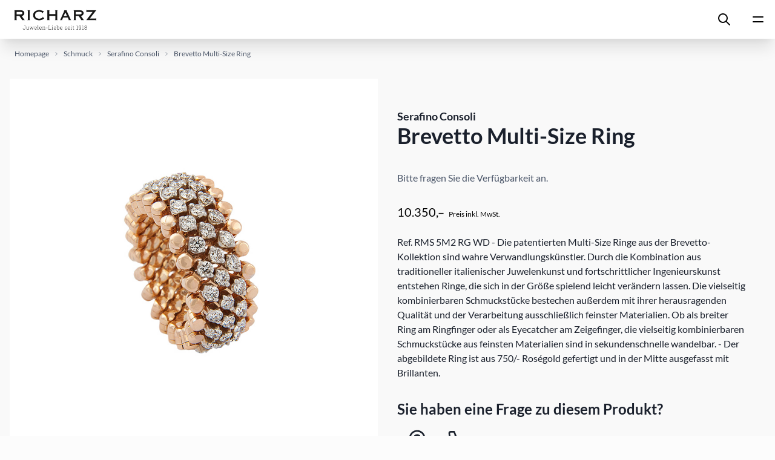

--- FILE ---
content_type: text/html; charset=UTF-8
request_url: https://www.juwelier-richarz.de/produkte/serafino-consoli-rms-5m2-rg-wd
body_size: 6314
content:
<!DOCTYPE html>
<html lang="de">
    <head><meta name="google-site-verification" content="PEhXNBF54BwSRwL9IInbjzauh0Uw6-sgTIrJ6Lp9UlE" />
        <meta charset="utf-8">
        <meta http-equiv="X-UA-Compatible" content="IE=edge">
        <meta name="viewport" content="width=device-width, initial-scale=1">
        <link rel="icon" href="/favicon.ico" type="image/x-icon" />
        <link rel="shortcut icon" href="/favicon.ico" type="image/x-icon" />

            <title>Serafino Consoli Brevetto Multi-Size Ring</title>
    <meta name="title" content="Brevetto Multi-Size Ring">
    <meta name="description" content="Serafino Consoli Brevetto Multi-Size Ring">
    <meta name="keywords" content="Brevetto Multi-Size Ring,Serafino Consoli,RMS 5M2 RG WD">
    <meta name="robots" content="index,follow">
    <link rel="canonical" href="https://www.juwelier-richarz.de/produkte/serafino-consoli-rms-5m2-rg-wd"/>

        <link rel="stylesheet" type="text/css" href="https://www.juwelier-richarz.de/cmp/css/juw-cmp.min.css" />

            
            <link rel="stylesheet" href="/build/website/394.aa7921f2.css" crossorigin="anonymous" integrity="sha384-gogOEAXBvf0HKXJT9i9UZVQVd2AQDSdVk5k+8PxJ6wkcPwQMXAytZy7gq0Omkimt"><link rel="stylesheet" href="/build/website/app.bb7a7514.css" crossorigin="anonymous" integrity="sha384-KtgiHiyR9HQHZHt03f8J1MTVv8xh3IKRzHUlenC86W2Q2cDKXuyUM2FcTuMNdpTF">
            <link rel="stylesheet" href="/build/website/slider.29fe369b.css" crossorigin="anonymous" integrity="sha384-TAtHkydDuaQnCnPGzFRVtTFjuhca1rTQytBqMPs0iZIXidABcafDwSTnBSTM4LMQ">
            <link rel="stylesheet" href="/build/website/cookie.49bcfa14.css" crossorigin="anonymous" integrity="sha384-/8cb5N4KHKX/0i8X9gRy8vwqMPNqMwztY1hiDUIJnaw77oDNu/0g0E2Yt/ohZleW">
        
    
    </head>

    <body id="body" class="pt-12 lg:pt-16  pt-12 xl:pt-16 pb-12 xl:pb-0 ">
        <div  class="flex flex-col min-h-screen ">
            <header class="flex-grow-0 bg-white shadow-xl py-2 h-12 xl:h-16 fixed top-0 left-0 right-0 z-20 transition duration-500 ease-in-out transform">
            <div class="container flex justify-between items-center px-4 h-full">
            <div class="w-48 flex-shrink-0">
                <a href="https://www.juwelier-richarz.de/">
                    <img src="/build/website/images/logo.82931f72.png" alt="Juwelier Richarz" width="150" height="45" loading="lazy" style="max-width: 150px; height: auto;">
                </a>
            </div>
            <div class="flex-grow flex justify-end items-center">
                <nav>
                    <ul class="flex items-center text-black">

                                                <li class="ml-4 xl:ml-8">
                            <a href="/suche" aria-label="Product Search" title="Product Search">
                                <svg xmlns="http://www.w3.org/2000/svg" class="icon icon-tabler icon-tabler-search" width="24" height="24" viewBox="0 0 24 24" stroke-width="2" stroke="currentColor" fill="none" stroke-linecap="round" stroke-linejoin="round">
                                    <path stroke="none" d="M0 0h24v24H0z"/>
                                    <circle cx="10" cy="10" r="7" />
                                    <line x1="21" y1="21" x2="15" y2="15" />
                                </svg>
                            </a>
                        </li>

                        <li class="ml-8 flex items-center">
                            <button type="button" id="main-menu-toggler" aria-label="Menu" class="focus:outline-none">
                                <span id="main-menu-toggler-close" class="hidden">
                                    <svg xmlns="http://www.w3.org/2000/svg" class="icon icon-tabler icon-tabler-x" width="24" height="24" viewBox="0 0 24 24" stroke-width="2" stroke="currentColor" fill="none" stroke-linecap="round" stroke-linejoin="round">
                                      <path stroke="none" d="M0 0h24v24H0z"/>
                                      <line x1="18" y1="6" x2="6" y2="18" />
                                      <line x1="6" y1="6" x2="18" y2="18" />
                                    </svg>
                                </span>
                                <span id="main-menu-toggler-show">
                                    <svg xmlns="http://www.w3.org/2000/svg" class="icon icon-tabler icon-tabler-menu" width="24" height="24" viewBox="0 0 24 24" stroke-width="2" stroke="currentColor" fill="none" stroke-linecap="round" stroke-linejoin="round">
                                      <path stroke="none" d="M0 0h24v24H0z"/>
                                      <line x1="4" y1="8" x2="20" y2="8" />
                                      <line x1="4" y1="16" x2="20" y2="16" />
                                    </svg>
                                </span>
                            </button>
                        </li>
                    </ul>
                </nav>
            </div>
        </div>


        <!-- Main Menu -->
        <div class="hidden bg-white bg-opacity-90 shadow-lg bg-opacity-90 pt-2" id="main-menu">
            <div class="container mx-auto py-4 px-4 xl:px-8 border-t border-gray-400">
                <div class="menu-grid pt-4 xl:pt-6 pb-4 xl:pb-8">
                    <!-- Schmuck -->
                    <div class="text-sm xl:text-base" id="main-menu-schmuck">
                        <div class="text-lg">
                            <a href="https://www.juwelier-richarz.de/schmuck"
                               title="Schmuck"
                               class="uppercase font-medium  "
                            >Schmuck</a>

                                                            <ul class="mt-1">
                                                                            <li>
                                            <a href="https://www.juwelier-richarz.de/schmuck/fope"
                                               title="FOPE"
                                               class=""
                                            >FOPE</a>
                                        </li>
                                                                            <li>
                                            <a href="https://www.juwelier-richarz.de/schmuck/schmuckwerk"
                                               title="Schmuckwerk"
                                               class=""
                                            >Schmuckwerk</a>
                                        </li>
                                                                            <li>
                                            <a href="https://www.juwelier-richarz.de/schmuck/joerg-heinz"
                                               title="Jörg Heinz"
                                               class=""
                                            >Jörg Heinz</a>
                                        </li>
                                                                            <li>
                                            <a href="https://www.juwelier-richarz.de/schmuck/gellner"
                                               title="GELLNER"
                                               class=""
                                            >GELLNER</a>
                                        </li>
                                                                            <li>
                                            <a href="https://www.juwelier-richarz.de/schmuck/serafino-consoli"
                                               title="Serafino Consoli"
                                               class=""
                                            >Serafino Consoli</a>
                                        </li>
                                                                            <li>
                                            <a href="https://www.juwelier-richarz.de/schmuck/tamara-comolli"
                                               title="Tamara Comolli"
                                               class=""
                                            >Tamara Comolli</a>
                                        </li>
                                                                    </ul>
                                                    </div>
                    </div>

                    <!-- Richarz Atelier -->
                    <div class="text-sm xl:text-base" id="main-menu-richarz">
                        <div class="text-lg">
                            <a href="https://www.juwelier-richarz.de/schmuck/richarzatelier"
                               title="Richarz Atelier"
                               class="uppercase font-medium  "
                            >Richarz Atelier</a>
                        </div>
                    </div>

                    <!-- Trauringe -->
                    <div class="text-sm xl:text-base" id="main-menu-trauringe">
                        <div class="text-lg">
                            <a href="https://www.juwelier-richarz.de/trauringe"
                               title="Trauringe"
                               class="uppercase font-medium  "
                            >Trauringe</a>

                                                            <ul class="mt-1">
                                                                            <li>
                                            <a href="https://www.juwelier-richarz.de/trauringe/meister"
                                               title="Meister"
                                               class=""
                                            >Meister</a>
                                        </li>
                                                                    </ul>
                                                    </div>
                    </div>


                    <!-- Über uns -->
                    <div class="text-sm xl:text-base" id="main-menu-about">
                        <div class="text-lg">
                            <a href="https://www.juwelier-richarz.de/ueber-uns"
                               title="Über uns"
                               class="uppercase font-medium "
                            >Über uns</a>

                                                            <ul class="mt-1">
                                                                            <li>
                                            <a href="https://www.juwelier-richarz.de/ueber-uns/news"
                                               title="News"
                                               class=""
                                            >News</a>
                                        </li>
                                                                            <li>
                                            <a href="https://www.juwelier-richarz.de/ueber-uns/kontakt"
                                               title="Kontakt"
                                               class=""
                                            >Kontakt</a>
                                        </li>
                                                                    </ul>
                                                    </div>
                    </div>
                </div>
            </div>
        </div>

            </header>

            <section id="content" class="flex-grow h-full flex flex-col">
                <div class="flex flex-col flex-grow">
                        <section class="breadcrumbs mt-4 text-xs text-gray-700 hidden lg:block">


        <div class="container px-4">
            <nav aria-label="breadcrumb" role="navigation">
                <ol class="flex items-baseline">
                    <li class="px-2 hidden sm:flex"><a href="https://www.juwelier-richarz.de/" class="text-gray-700">Homepage</a></li>
                    <li class="hidden sm:flex">
                        <svg fill="none" stroke="currentColor" stroke-linecap="round" stroke-linejoin="round" stroke-width="2" viewBox="0 0 24 24" class="w-2 h-2"><path d="M9 5l7 7-7 7"></path></svg>
                    </li>

                                            <li class="hidden sm:flex px-2"><a href="https://www.juwelier-richarz.de/schmuck" class="text-gray-700">Schmuck</a></li>
                        <li class="hidden sm:flex">
                            <svg fill="none" stroke="currentColor" stroke-linecap="round" stroke-linejoin="round" stroke-width="2" viewBox="0 0 24 24" class="w-2 h-2"><path d="M9 5l7 7-7 7"></path></svg>
                        </li>

                                                    <li class="px-2"><a href="https://www.juwelier-richarz.de/schmuck/serafino-consoli" class="text-gray-700">Serafino Consoli</a></li>
                            <li>
                                <svg fill="none" stroke="currentColor" stroke-linecap="round" stroke-linejoin="round" stroke-width="2" viewBox="0 0 24 24" class="w-2 h-2"><path d="M9 5l7 7-7 7"></path></svg>
                            </li>
                                            
                    <li class="px-2">Brevetto Multi-Size Ring</li>
                </ol>
            </nav>
        </div>
    </section>

    <div class="container grid grid-cols-1 lg:grid-cols-2 gap-8 px-4 mt-8">
        <div class="flex justify-center flex-wrap">
            <div class="w-full">
                <div class="relative pb-100">
                    <img id="js-product-zoom" src="https://www.juwelier-richarz.de/cdn//2000x2000/9/0/7/1/90718d37c30c39e9867c41d2fcba2818a829e5c7_RMS_5M2_RG_WD_01.jpg" class="absolute h-full w-full object-cover" alt="Bild">
                </div>
            </div>
        </div>
        <div class="product-information-wrapper pt-4 xl:pt-8 flex items-center pb-8" id="product">
            <div>
                <div class="prose">
                    <div>
                        <h1 class="text-black text-3xl xl:text-5xl text-left leading-none py-1">
                            <small class="text-lg">Serafino Consoli</small><br>Brevetto Multi-Size Ring</h1>
                    </div>
                    <div>
                            Bitte fragen Sie die Verfügbarkeit an.

                    </div>
                                                                        <div class="block my-8 ">
                                <p class="font-medium text-black leading-none pb-2">
                                    <span class="text-xl">10.350,&ndash;&nbsp;</span>
                                    <span class="text-xs text-black">Preis inkl. MwSt.</span>
                                </p>
                            </div>
                                                            </div>

                <div class="pb-4 xl:pb-8 lg:pr-8">
                    Ref. RMS 5M2 RG WD - Die patentierten Multi-Size Ringe aus der Brevetto-Kollektion sind wahre Verwandlungskünstler. Durch die Kombination aus traditioneller italienischer Juwelenkunst und fortschrittlicher Ingenieurskunst entstehen Ringe, die sich in der Größe spielend leicht verändern lassen. Die vielseitig kombinierbaren Schmuckstücke bestechen außerdem mit ihrer herausragenden Qualität und der Verarbeitung ausschließlich feinster Materialien. Ob als breiter Ring am Ringfinger oder als Eyecatcher am Zeigefinger, die vielseitig kombinierbaren Schmuckstücke aus feinsten Materialien sind in sekundenschnelle wandelbar. - Der abgebildete Ring ist aus 750/- Roségold gefertigt und in der Mitte ausgefasst mit Brillanten.
                </div>

                <div class="hidden xl:block">
                    <div class=" prose">
                        <h2>Sie haben eine Frage zu diesem Produkt?</h2>
                    </div>
                    <div class="flex justify-between">
                        <div class="flex pt-4">
                            <a href="mailto:info@juwelier-richarz.de?subject=Interesse an Serafino Consoli - Brevetto Multi-Size Ring [Ref. RMS 5M2 RG WD]" class="flex flex-col items-center mx-4 xl:mr-8 hover:text-black no-underline">
                                <svg xmlns="http://www.w3.org/2000/svg" class="icon icon-tabler icon-tabler-at" width="32" height="32" viewBox="0 0 24 24" stroke-width="2" stroke="currentColor" fill="none" stroke-linecap="round" stroke-linejoin="round">
                                    <path stroke="none" d="M0 0h24v24H0z"/>
                                    <circle cx="12" cy="12" r="4" />
                                    <path d="M16 12v1.5a2.5 2.5 0 0 0 5 0v-1.5a9 9 0 1 0 -5.5 8.28" />
                                </svg>
                                <span class="text-xs mt-1 font-medium">E-Mail</span>
                            </a>

                            <a href="tel:49228635640" class="flex flex-col items-center hover:text-black no-underline">
                                <svg xmlns="http://www.w3.org/2000/svg" class="icon icon-tabler icon-tabler-phone" width="32" height="32" viewBox="0 0 24 24" stroke-width="2" stroke="currentColor" fill="none" stroke-linecap="round" stroke-linejoin="round">
                                    <path stroke="none" d="M0 0h24v24H0z"/>
                                    <path d="M5 4h4l2 5l-2.5 1.5a11 11 0 0 0 5 5l1.5 -2.5l5 2v4a2 2 0 0 1 -2 2a16 16 0 0 1 -15 -15a2 2 0 0 1 2 -2" />
                                </svg>
                                <span class="text-xs mt-1 font-medium">Anruf</span>
                            </a>
                        </div>
                    </div>
                </div>
            </div>
        </div>

        <div class="mt-8 mb-16   prose">
            <h3 class="border-b">Technische Daten</h3>
            <div id="product-description" class="prose prose-sm">
                <p style="text-align: left;"><strong>Referenz</strong><br>RMS 5M2 RG WD<br><br><span style="font-weight: bold;">Ausführung</span><span style="font-weight: 700;"><br></span>750/- Roségold<br><br><span style="font-weight: bold;">Besatz</span><span style="font-weight: 700;"><br></span>66 Brillanten ca. 1.20 ct. G VS</p>
            </div>
        </div>
    </div>

    <div class="fixed bottom-0 left-0 right-0 h-12 xl:h-12 bg-white border-t border-gray-200 block xl:hidden z-50 px-4" style="box-shadow: 0 -10px 10px -5px rgba(0, 0, 0, 0.04), 0 -20px 25px -5px rgba(0, 0, 0, 0.1);">
        <div class="container flex justify-between items-center h-full px-4 text-black">
            <div>
                <a href="https://www.juwelier-richarz.de/" class="flex items-center">
                    <svg fill="none" stroke="currentColor" stroke-linecap="round" stroke-linejoin="round" stroke-width="2" viewBox="0 0 24 24" class="w-6 h-6"><path d="M3 12l2-2m0 0l7-7 7 7M5 10v10a1 1 0 001 1h3m10-11l2 2m-2-2v10a1 1 0 01-1 1h-3m-6 0a1 1 0 001-1v-4a1 1 0 011-1h2a1 1 0 011 1v4a1 1 0 001 1m-6 0h6"></path></svg>
                </a>
            </div>

            <div>
                <a href="javascript:window.history.back()" class="flex items-center">
                    <svg fill="none" stroke="currentColor" stroke-linecap="round" stroke-linejoin="round" stroke-width="2" viewBox="0 0 24 24" class="w-6 h-6"><path d="M15 19l-7-7 7-7"></path></svg>
                </a>
            </div>

            <div>
                <a href="mailto:info@juwelier-richarz.de?subject=Interesse an Serafino Consoli - Brevetto Multi-Size Ring [Ref. RMS 5M2 RG WD]" class="flex items-center">
                    <svg xmlns="http://www.w3.org/2000/svg" class="icon icon-tabler icon-tabler-at" width="24" height="24" viewBox="0 0 24 24" stroke-width="1" stroke="currentColor" fill="none" stroke-linecap="round" stroke-linejoin="round">
                        <path stroke="none" d="M0 0h24v24H0z"/>
                        <circle cx="12" cy="12" r="4" />
                        <path d="M16 12v1.5a2.5 2.5 0 0 0 5 0v-1.5a9 9 0 1 0 -5.5 8.28" />
                    </svg>
                </a>
            </div>

            <div>
                <a href="tel:49228635640" class="flex items-center">
                    <svg fill="none" stroke="currentColor" stroke-linecap="round" stroke-linejoin="round" stroke-width="2" viewBox="0 0 24 24" class="w-6 h-6"><path d="M3 5a2 2 0 012-2h3.28a1 1 0 01.948.684l1.498 4.493a1 1 0 01-.502 1.21l-2.257 1.13a11.042 11.042 0 005.516 5.516l1.13-2.257a1 1 0 011.21-.502l4.493 1.498a1 1 0 01.684.949V19a2 2 0 01-2 2h-1C9.716 21 3 14.284 3 6V5z"></path></svg>
                </a>
            </div>
        </div>
    </div>
                </div>
            </section>

            <footer class="bg-black bg-opacity-85 text-gray-200 pt-8 xl:pt-12 flex-grow-0 border-t">
            <div class="container p-4 xl:px-16 mb-0 lg:mb-8" id="footer-grid">
            <div id="footer-menu-richarz">
                <a href="https://www.juwelier-richarz.de/schmuck/richarzatelier"
                   title="Uhren"
                   class=" font-medium uppercase text-lg xl:text-base"
                >Richarz Atelier</a>
            </div>



            <div id="footer-menu-schmuck">
                <a href="https://www.juwelier-richarz.de/schmuck"
                   title="Schmuck"
                   class=" font-medium uppercase text-lg xl:text-base"
                >Schmuck</a>

                                    <ul class="museo-sans-300 mt-2">
                                                    <li>
                                <a href="https://www.juwelier-richarz.de/schmuck/fope"
                                   title="FOPE"
                                   class="leading-loose xl:leading-normal "
                                >FOPE</a>
                            </li>
                                                    <li>
                                <a href="https://www.juwelier-richarz.de/schmuck/schmuckwerk"
                                   title="Schmuckwerk"
                                   class="leading-loose xl:leading-normal "
                                >Schmuckwerk</a>
                            </li>
                                                    <li>
                                <a href="https://www.juwelier-richarz.de/schmuck/joerg-heinz"
                                   title="Jörg Heinz"
                                   class="leading-loose xl:leading-normal "
                                >Jörg Heinz</a>
                            </li>
                                                    <li>
                                <a href="https://www.juwelier-richarz.de/schmuck/gellner"
                                   title="GELLNER"
                                   class="leading-loose xl:leading-normal "
                                >GELLNER</a>
                            </li>
                                                    <li>
                                <a href="https://www.juwelier-richarz.de/schmuck/serafino-consoli"
                                   title="Serafino Consoli"
                                   class="leading-loose xl:leading-normal "
                                >Serafino Consoli</a>
                            </li>
                                                    <li>
                                <a href="https://www.juwelier-richarz.de/schmuck/tamara-comolli"
                                   title="Tamara Comolli"
                                   class="leading-loose xl:leading-normal "
                                >Tamara Comolli</a>
                            </li>
                                            </ul>
                            </div>

            <div id="footer-menu-trauringe">
                <a href="https://www.juwelier-richarz.de/trauringe"
                   title="Trauringe"
                   class=" font-medium uppercase text-lg xl:text-base"
                >Trauringe</a>

                                    <ul class="museo-sans-300 mt-2">
                                                    <li>
                                <a href="https://www.juwelier-richarz.de/trauringe/meister"
                                   title="Meister"
                                   class="leading-loose xl:leading-normal "
                                >Meister</a>
                            </li>
                                            </ul>
                

            </div>

            <div id="footer-menu-about">
                <a href="https://www.juwelier-richarz.de/ueber-uns"
                   title="Über uns"
                   class=" font-medium uppercase text-lg xl:text-base"
                >Über uns</a>

                                    <ul class="museo-sans-300 mt-2">
                                                    <li>
                                <a href="https://www.juwelier-richarz.de/ueber-uns/news"
                                   title="News"
                                   class="leading-loose xl:leading-normal "
                                >News</a>
                            </li>
                                                    <li>
                                <a href="https://www.juwelier-richarz.de/ueber-uns/kontakt"
                                   title="Kontakt"
                                   class="leading-loose xl:leading-normal "
                                >Kontakt</a>
                            </li>
                                            </ul>
                            </div>
        </div>


                            <div class="text-white">
                <div id="footer-menu-contact" class="container p-4 xl:px-16 border-t pb-16" style="border-color: rgba(255,255,255,0.15);">
                    <div class="grid grid-cols-1 sm:grid-cols-2 xl:grid-cols-4 gap-4" id="footer-menu-contact-grid">
                        <div class="hidden xl:block">&nbsp;</div>
                        <div class="mt-4 xl:mt-8">
                            <p class="font-medium uppercase text-lg xl:text-base mb-4">Öffnungszeiten</p>

                            <p>Montag<br>geschlossen</p><p>&nbsp;</p><p>Dienstag bis Freitag<br>10.00 - 18.30 Uhr</p><p>&nbsp;</p><p>Samstag<br>10.00 - 17.00 Uhr</p><p>&nbsp;</p>
                        </div>
                        <div class="mt-4 xl:mt-8">
                            <p class="font-medium uppercase text-lg xl:text-base mb-4 ">Richarz e.K.<br><span class="font-normal normal-case">Inh. Patricia Richarz</span> </p>
                            <p>In der Suerst 9<br>53111 Bonn</p>

                            <div class="flex mt-4 items-baseline">
                                <div class="w-16 hidden sm:flex">Telefon:</div>
                                <div><a href="tel:+49 (0)228 635 640">+49 (0)228 635 640</a></div>
                            </div>

                            <div class="flex items-baseline">
                                <div class="w-16 hidden sm:flex">Telefax:</div>
                                <div>+49 (0)228 697 687</div>
                            </div>
                            <div class="flex items-baseline">
                                <div class="w-16 hidden sm:flex">E-Mail:</div>
                                <div><a href="mailto:bonn@juwelier-richarz.de">bonn@juwelier-richarz.de</a></div>
                            </div>
                        </div>
                        <div class="hidden xl:block">&nbsp;</div>
                    </div>
                </div>
            </div>
            
    <div class="container px-4">
        <ul class="mb-4 flex text-xs justify-center">
            <li class="pr-8">
                <a href="https://www.juwelier-richarz.de/impressum"
                   title="Impressum"
                   class="leading-loose xl:leading-normal "
                >Impressum</a>
            </li>

            <li>
                <a href="https://www.juwelier-richarz.de/datenschutz"
                   title="Datenschutz"
                   class="leading-loose xl:leading-normal pr-8 "
                >Datenschutz</a>
            </li>

            <li>
                <a class="leading-loose xl:leading-normal  juwCMP" href="#"
                   title="Cookie Einstellungen"
                >Cookie Einstellungen</a>
            </li>
        </ul>

    </div>
</footer>

                    </div>

                    


        
                        <script src="/build/website/runtime.40fd36f7.js" crossorigin="anonymous" integrity="sha384-IzpE10VUYzwZAJ8JnDxldDAUiLKY/T4cIdf/ZE9isw5orVBKUo+8muXMl3HuBlaF"></script><script src="/build/website/214.12116b95.js" crossorigin="anonymous" integrity="sha384-8fG2A4wLWYC5pRqYUvxbKPH9VT8IYJuBdumKBbgO87D7Q0FuDRNdZVWH6IpkTbTV"></script><script src="/build/website/slider.fe18a3ba.js" crossorigin="anonymous" integrity="sha384-pungPmGNr6PuR9YHtyVWgL/GIqOIfWUgi8cl4f0p1V+W68zTzKYPEmWSiRPJeJhu"></script>
            <script src="/build/website/app.4e7fc03d.js" crossorigin="anonymous" integrity="sha384-8so+A+Jsg9mgDn2RQcziy5fsDpUNFrx03/k9ySOJifqW5PLY836Sjaejthe1yrFm"></script>
            <script src="/build/website/978.cb07a5e7.js" crossorigin="anonymous" integrity="sha384-VNrCZsPd/7WIP7n17tsDX/bGK3UANG0Fk5rjaKUtuwq7OxqMkNQK1LecnyiouAD3"></script><script src="/build/website/465.8320a587.js" crossorigin="anonymous" integrity="sha384-b+jfVVM7UhtyQjJjCbswhNeha+/ivUKdHLSZ83qUXZD5oVCcst6VbwIb+Lv9DDl8"></script><script src="/build/website/242.160c5e8c.js" crossorigin="anonymous" integrity="sha384-Vwd2O63qIsB8N7MEcnB9+6Qn+C2nOE+oRGVGrMAupPWbLbUSeozSnWiUSQC4pxkn"></script><script src="/build/website/cookie.b13161bc.js" crossorigin="anonymous" integrity="sha384-cFePpk1SN3iBc3UO04XcM4qK2Rq9eAPP2eXnR+S6yZyC9lXuWx+yXFzHXKRsrbFM"></script>
            <script src="/build/website/web-vitals.63873b48.js" crossorigin="anonymous" integrity="sha384-X1Q9WP6hT0bVquvhCkdHTRYte5YWVkNXm5g42iPnjutsZwvbwOiWljbHqUrJDrdu"></script>
        
    <script src="/build/website/239.c1f20ba4.js" crossorigin="anonymous" integrity="sha384-mvAdmEJL9AVgRmdVQ1/wZ6VBdkzOdKO/kq6GpGQ1pZkH9Up8WL7k8w0jHz/iNI7y"></script><script src="/build/website/755.20fe3cb9.js" crossorigin="anonymous" integrity="sha384-Ze3AyXeWU5K3LZz3xkPZtyF1HKtMgsk5NejQlI3HaL9v7QI2Soipb3VrJfVb1gfR"></script><script src="/build/website/402.730e3649.js" crossorigin="anonymous" integrity="sha384-gRM0LICa4tBFy60qFoaVqRYhw9xDHtjKexIZTN52ANHqPmSCVPat5hLXgjQk1Y5j"></script><script src="/build/website/product.dcd5418b.js" crossorigin="anonymous" integrity="sha384-6PJZxIHSXAtotFwaBnM1dcvs4cUKjFln0jj4n8is1r9nBinWVUeWNQWLp1kD43PQ"></script>

        <script src="/build/website/170.82f7ffe4.js" crossorigin="anonymous" integrity="sha384-gGaw2KyZ1fmiWMu3wmSWLA8OOL0Y1DrUiX/3+1xzifaradOmb6LRlU0OXMrG3vZK"></script><script src="/build/website/instagram.065597d4.js" crossorigin="anonymous" integrity="sha384-kWjcxXR0eJHh+pxYZ0yvgjUJs0k6E3Xn9qVSjZ609s1oQvUHpW9Rdn6FsumcZUkL"></script>
        <script src="https://www.juwelier-richarz.de/cmp/js/juw-cmp.min.js"></script>
<script>
    window.juwcmp.init({
        cookies: {
            rolex: false,
            external: true
        },
        denyAll: true,
        privacyUrl: "/datenschutz",
        colors: {
            background: "#fff",
            highlight: "#999",
            text: "#000",
            button: {
                background: "#fff",
                border: "#fff",
                mouseover: "#bbb"
            }
        }
    });
</script>
        <!-- version: 1.4.7 -->
    </body>
</html>


--- FILE ---
content_type: text/css
request_url: https://www.juwelier-richarz.de/build/website/app.bb7a7514.css
body_size: 4551
content:
.image_text{grid-row-gap:1rem;display:grid;grid-template-areas:"image" "text";grid-template-columns:1fr}.image_text .image{grid-area:image}.image_text .text{grid-area:text}.image_text.bottom-gab-1{margin-bottom:5rem}@media (min-width:992px){.image_text.img-left{grid-template-areas:"image text"}.image_text.img-right{grid-template-areas:"text image"}.image_text.cg-1{grid-column-gap:1rem}.image_text.cg-2{grid-column-gap:2rem}.image_text.cg-3{grid-column-gap:3rem}.image_text.cg-4{grid-column-gap:4rem}.image_text.cg-5{grid-column-gap:5rem}.image_text.ar-1-1{grid-template-columns:1fr 1fr}.image_text.ar-1-2{grid-template-columns:1fr 2fr}.image_text.ar-2-1{grid-template-columns:2fr 1fr}.image_text.ar-1-3{grid-template-columns:1fr 3fr}.image_text.ar-3-1{grid-template-columns:3fr 1fr}}.image_image{grid-row-gap:1rem;display:grid;grid-template-areas:"image1" "image2";grid-template-columns:1fr}.image_image .image1{grid-area:image1}.image_image .image2{grid-area:image2}@media (min-width:992px){.image_image{grid-template-areas:"image1 image2"}.image_image.cg-1{grid-column-gap:1rem}.image_image.cg-2{grid-column-gap:2rem}.image_image.cg-3{grid-column-gap:3rem}.image_image.cg-4{grid-column-gap:4rem}.image_image.cg-5{grid-column-gap:5rem}.image_image.ar-1-1{grid-template-columns:1fr 1fr}.image_image.ar-1-2{grid-template-columns:1fr 2fr}.image_image.ar-2-1{grid-template-columns:2fr 1fr}.image_image.ar-1-3{grid-template-columns:1fr 3fr}.image_image.ar-3-1{grid-template-columns:3fr 1fr}}.text_text{grid-row-gap:1rem;display:grid;grid-template-areas:"text1" "text2";grid-template-columns:1fr}.text_text.ar-1-1 .text1{grid-area:text1}.text_text.ar-1-1 .text2{grid-area:text2}@media (min-width:992px){.text_text{grid-template-areas:"text1 text2"}.text_text.cg-1{grid-column-gap:1rem}.text_text.cg-2{grid-column-gap:2rem}.text_text.cg-3{grid-column-gap:3rem}.text_text.cg-4{grid-column-gap:4rem}.text_text.cg-5{grid-column-gap:5rem}.text_text.ar-1-1{grid-template-columns:1fr 1fr}.text_text.ar-1-2{grid-template-columns:1fr 2fr}.text_text.ar-2-1{grid-template-columns:2fr 1fr}.text_text.ar-1-3{grid-template-columns:1fr 3fr}.text_text.ar-3-1{grid-template-columns:3fr 1fr}}@font-face{font-family:Lato;font-style:normal;font-weight:300;src:url(/build/website/fonts/lato-v23-latin-300.f76bb48a.eot);src:local(""),url(/build/website/fonts/lato-v23-latin-300.f76bb48a.eot?#iefix) format("embedded-opentype"),url(/build/website/fonts/lato-v23-latin-300.dc76fa21.woff2) format("woff2"),url(/build/website/fonts/lato-v23-latin-300.205544e8.woff) format("woff"),url(/build/website/fonts/lato-v23-latin-300.f00fd9f7.ttf) format("truetype"),url(/build/website/images/lato-v23-latin-300.956bf162.svg#Lato) format("svg")}@font-face{font-family:Lato;font-style:italic;font-weight:300;src:url(/build/website/fonts/lato-v23-latin-300italic.c23cc98d.eot);src:local(""),url(/build/website/fonts/lato-v23-latin-300italic.c23cc98d.eot?#iefix) format("embedded-opentype"),url(/build/website/fonts/lato-v23-latin-300italic.d5719871.woff2) format("woff2"),url(/build/website/fonts/lato-v23-latin-300italic.5eea02ef.woff) format("woff"),url(/build/website/fonts/lato-v23-latin-300italic.a2cda7f6.ttf) format("truetype"),url(/build/website/images/lato-v23-latin-300italic.8d2606c1.svg#Lato) format("svg")}@font-face{font-family:Lato;font-style:normal;font-weight:400;src:url(/build/website/fonts/lato-v23-latin-regular.280b6b49.eot);src:local(""),url(/build/website/fonts/lato-v23-latin-regular.280b6b49.eot?#iefix) format("embedded-opentype"),url(/build/website/fonts/lato-v23-latin-regular.be36596d.woff2) format("woff2"),url(/build/website/fonts/lato-v23-latin-regular.29272548.woff) format("woff"),url(/build/website/fonts/lato-v23-latin-regular.cf2315b2.ttf) format("truetype"),url(/build/website/images/lato-v23-latin-regular.ec530704.svg#Lato) format("svg")}@font-face{font-family:Lato;font-style:italic;font-weight:400;src:url(/build/website/fonts/lato-v23-latin-italic.51179236.eot);src:local(""),url(/build/website/fonts/lato-v23-latin-italic.51179236.eot?#iefix) format("embedded-opentype"),url(/build/website/fonts/lato-v23-latin-italic.516d382b.woff2) format("woff2"),url(/build/website/fonts/lato-v23-latin-italic.51e67972.woff) format("woff"),url(/build/website/fonts/lato-v23-latin-italic.f8f72b63.ttf) format("truetype"),url(/build/website/images/lato-v23-latin-italic.e1273b77.svg#Lato) format("svg")}@font-face{font-family:Lato;font-style:normal;font-weight:700;src:url(/build/website/fonts/lato-v23-latin-700.0e39f8fd.eot);src:local(""),url(/build/website/fonts/lato-v23-latin-700.0e39f8fd.eot?#iefix) format("embedded-opentype"),url(/build/website/fonts/lato-v23-latin-700.8f28e0e1.woff2) format("woff2"),url(/build/website/fonts/lato-v23-latin-700.5cd24624.woff) format("woff"),url(/build/website/fonts/lato-v23-latin-700.c94e49f6.ttf) format("truetype"),url(/build/website/images/lato-v23-latin-700.414efa6d.svg#Lato) format("svg")}@media screen and (max-width:767px){#main-menu .menu-grid{grid-column-gap:1rem;display:grid;grid-template-areas:"schmuck richarz" "schmuck trauringe" "schmuck antragsringe" "schmuck about";grid-template-columns:1fr 1fr;grid-template-rows:minmax(0,auto) minmax(0,auto) minmax(0,auto) minmax(0,auto)}#main-menu .menu-grid #main-menu-richarz{grid-area:richarz}#main-menu .menu-grid #main-menu-schmuck{grid-area:schmuck}#main-menu .menu-grid #main-menu-trauringe{grid-area:trauringe;margin-top:1rem}#main-menu .menu-grid #main-menu-antragsringe{grid-area:antragsringe;margin-top:1rem}#main-menu .menu-grid #main-menu-about{grid-area:about;margin-top:1rem}}@media screen and (min-width:1280px){#main-menu .menu-grid{grid-column-gap:1rem;display:grid;grid-template-areas:"richarz schmuck trauringe about" "richarz schmuck antragsringe about";grid-template-columns:1fr 1fr 1fr 1fr;grid-template-rows:minmax(0,auto) minmax(0,auto)}#main-menu .menu-grid #main-menu-richarz{grid-area:richarz}#main-menu .menu-grid #main-menu-schmuck{grid-area:schmuck}#main-menu .menu-grid #main-menu-trauringe{grid-area:trauringe}#main-menu .menu-grid #main-menu-antragsringe{grid-area:antragsringe}#main-menu .menu-grid #main-menu-about{grid-area:about}}@media screen and (min-width:768px) and (max-width:1279px){#main-menu .menu-grid{grid-column-gap:1rem;display:grid;grid-template-areas:"richarz schmuck about" "trauringe schmuck about" "antragsringe schmuck about";grid-template-columns:1fr 1fr 1fr;grid-template-rows:minmax(0,auto) minmax(0,auto) minmax(0,auto)}#main-menu .menu-grid #main-menu-richarz{grid-area:richarz}#main-menu .menu-grid #main-menu-schmuck{grid-area:schmuck}#main-menu .menu-grid #main-menu-trauringe{grid-area:trauringe;margin-top:1rem}#main-menu .menu-grid #main-menu-antragsringe{grid-area:antragsringe;margin-top:1rem}#main-menu .menu-grid #main-menu-about{grid-area:about}}@media screen and (max-width:767px){#footer-grid{grid-column-gap:1rem;display:grid;grid-template-areas:"richarz schmuck" "trauringe schmuck" "uhren about";grid-template-columns:1fr 1fr;grid-template-rows:minmax(0,auto) minmax(0,auto) minmax(0,auto);padding-bottom:2rem}#footer-grid #footer-menu-richarz{grid-area:richarz}#footer-grid #footer-menu-uhren{grid-area:uhren;margin-top:1rem}#footer-grid #footer-menu-schmuck{grid-area:schmuck}#footer-grid #footer-menu-trauringe{grid-area:trauringe;margin-top:1rem}#footer-grid #footer-menu-about{grid-area:about;margin-top:1rem}}@media screen and (min-width:768px) and (max-width:1279px){#footer-grid{grid-column-gap:1rem;display:grid;grid-template-areas:"richarz schmuck" "trauringe schmuck" "uhren about";grid-template-columns:1fr 1fr;grid-template-rows:minmax(0,auto) minmax(0,auto) minmax(0,auto);margin:0 auto;max-width:800px;padding-bottom:2rem}#footer-grid #footer-menu-richarz{grid-area:richarz}#footer-grid #footer-menu-uhren{grid-area:uhren;margin-top:2rem}#footer-grid #footer-menu-schmuck{grid-area:schmuck}#footer-grid #footer-menu-trauringe{grid-area:trauringe;margin-top:2rem}#footer-grid #footer-menu-about{grid-area:about;margin-top:2rem}#footer-menu-contact-grid{margin:0 auto;max-width:800px}}@media screen and (min-width:1280px){#footer-grid{grid-column-gap:1rem;display:grid;grid-template-areas:"richarz schmuck trauringe about" "richarz schmuck uhren about";grid-template-columns:1fr 1fr 1fr 1fr;grid-template-rows:minmax(0,auto) minmax(0,auto);padding-bottom:1rem}#footer-grid #footer-menu-richarz{grid-area:richarz}#footer-grid #footer-menu-uhren{grid-area:uhren;margin-top:2rem}#footer-grid #footer-menu-schmuck{grid-area:schmuck}#footer-grid #footer-menu-trauringe{grid-area:trauringe}#footer-grid #footer-menu-about{grid-area:about}}.two-columns .two-columns-wrapper{display:grid;grid-template-areas:"col1" "col2";grid-template-columns:1fr;grid-template-rows:minmax(0,auto) minmax(0,auto)}.two-columns .two-columns-wrapper.cg-0{grid-column-gap:0}.two-columns .two-columns-wrapper.cg-1{grid-column-gap:1rem}.two-columns .two-columns-wrapper.cg-2{grid-column-gap:2rem}.two-columns .two-columns-wrapper.cg-3{grid-column-gap:3rem}.two-columns .two-columns-wrapper.cg-4{grid-column-gap:4rem}.two-columns .two-columns-wrapper.cg-8{grid-column-gap:8rem}.two-columns .two-columns-wrapper.cg-16{grid-column-gap:16rem}.two-columns .two-columns-wrapper .column-1{grid-area:col1}.two-columns .two-columns-wrapper .column-2{grid-area:col2}@media (min-width:1024px){.two-columns .two-columns-wrapper{grid-gap:1rem;gap:1rem;grid-template-areas:"col1 col2";grid-template-columns:1fr 1fr;grid-template-rows:minmax(0,auto)}.two-columns .two-columns-wrapper.ar-1-1{grid-template-columns:1fr 1fr}.two-columns .two-columns-wrapper.ar-1-2{grid-template-columns:1fr 2fr}.two-columns .two-columns-wrapper.ar-2-1{grid-template-columns:2fr 1fr}.two-columns .two-columns-wrapper.ar-1-3{grid-template-columns:1fr 3fr}.two-columns .two-columns-wrapper.ar-3-1{grid-template-columns:3fr 1fr}.two-columns .two-columns-wrapper.ar-2-3{grid-template-columns:2fr 3fr}.two-columns .two-columns-wrapper.ar-3-2{grid-template-columns:3fr 2fr}}.three-columns .three-columns-wrapper{grid-column-gap:1rem;grid-row-gap:1rem;display:grid;grid-template-areas:"col1" "col2" "col3";grid-template-columns:1fr;grid-template-rows:minmax(0,auto) minmax(0,auto) minmax(0,auto)}.three-columns .three-columns-wrapper .column-1{grid-area:col1}.three-columns .three-columns-wrapper .column-2{grid-area:col2}.three-columns .three-columns-wrapper .column-3{grid-area:col3}@media (min-width:1024px){.three-columns .three-columns-wrapper{grid-template-areas:"col1 col2 col3";grid-template-columns:1fr 1fr 1fr;grid-template-rows:minmax(0,auto)}}@media (min-width:1280px){.four-columns .four-columns-wrapper{grid-column-gap:2rem;grid-row-gap:2rem;display:grid;grid-template-areas:"col1 col2 col3 col4";grid-template-columns:1fr 1fr 1fr 1fr;grid-template-rows:minmax(0,auto)}.four-columns .four-columns-wrapper .column-1{grid-area:col1}.four-columns .four-columns-wrapper .column-2{grid-area:col2}.four-columns .four-columns-wrapper .column-3{grid-area:col3}.four-columns .four-columns-wrapper .column-4{grid-area:col4}}.block-headline h2{font-size:1.5rem;line-height:1;margin-top:.5rem}.block-headline h3{font-size:1.25rem}.block-headline h3,.block-image .caption{--text-opacity:1;color:#718096;color:rgba(113,128,150,var(--text-opacity))}.block-image .caption{font-size:.875rem;text-align:right}.glightbox-container{-webkit-text-size-adjust:100%;-webkit-backface-visibility:hidden;height:100%;left:0;outline:none;overflow:hidden;position:fixed;top:0;touch-action:none;width:100%;z-index:999999!important}.glightbox-container.inactive{display:none}.glightbox-container .gcontainer{height:100%;overflow:hidden;position:relative;width:100%;z-index:9999}.glightbox-container .gslider{align-items:center;display:flex!important;height:100%;justify-content:center;left:0;overflow:hidden;position:relative;top:0;transform:translateZ(0);transition:transform .4s ease;width:100%}.glightbox-container .gslide{align-items:center;display:flex;justify-content:center;opacity:1;opacity:0;position:absolute;-webkit-user-select:none;-moz-user-select:none;user-select:none;width:100%}.glightbox-container .gslide.current{opacity:1;position:relative;z-index:99999}.glightbox-container .gslide.prev{opacity:1;z-index:9999}.glightbox-container .gslide-inner-content{width:100%}.glightbox-container .ginner-container{display:flex;flex-direction:column;height:100vh;justify-content:center;margin:auto;max-width:100%;position:relative;width:100%}.glightbox-container .ginner-container.gvideo-container{width:100%}.glightbox-container .ginner-container.desc-bottom,.glightbox-container .ginner-container.desc-top{flex-direction:column}.glightbox-container .ginner-container.desc-left,.glightbox-container .ginner-container.desc-right{max-width:100%!important}.gslide iframe,.gslide video{-webkit-overflow-scrolling:touch;border:none;min-height:165px;outline:none!important;touch-action:auto}.gslide-image{align-items:center}.gslide-image img{border:none;display:block;float:none;height:auto;margin:auto;max-height:100vh;max-width:100%;max-width:100vw;min-width:200px;-o-object-fit:cover;object-fit:cover;outline:none;padding:0;touch-action:none;-webkit-user-select:none;-moz-user-select:none;user-select:none;width:auto}.desc-bottom .gslide-image img,.desc-top .gslide-image img{width:auto}.desc-left .gslide-image img,.desc-right .gslide-image img{max-width:100%;width:auto}.gslide-image img.zoomable{position:relative}.gslide-image img.dragging{cursor:grabbing!important;transition:none}.gslide-video{max-width:100%;max-width:100vh;position:relative;width:100%;width:100vh;width:100%!important}.gslide-video .gvideo-wrapper{margin:auto;width:100%}.gslide-video:before{background:rgba(255,0,0,.34);content:"";display:block;display:none;height:100%;position:absolute;width:100%}.gslide-video.playing:before{display:none}.gslide-video.fullscreen{height:75vh;max-width:100%!important;min-width:100%}.gslide-video.fullscreen video{max-width:100%!important;width:100%!important}.gslide-inline{background:#fff;max-height:calc(100vh - 40px);max-width:100%;overflow:auto;text-align:left}.gslide-inline .ginlined-content{padding:20px;width:100%}.gslide-inline .dragging{cursor:grabbing!important;transition:none}.ginlined-content{display:block!important;opacity:1;overflow:auto}.gslide-external{background:#fff;display:flex;height:100%;max-height:75vh;min-width:100%;overflow:auto;padding:0;width:100%}.gslide-media{display:block;display:inline-flex;display:flex;width:auto}.zoomed .gslide-media{box-shadow:none!important}.desc-bottom .gslide-media,.desc-top .gslide-media{flex-direction:column;margin:0 auto}.gslide-description{flex:1 0 100%;position:relative}.gslide-description.description-left,.gslide-description.description-right{max-width:100%}.gslide-description.description-bottom,.gslide-description.description-top{margin:0 auto;width:100%}.gslide-description p{margin-bottom:12px}.gslide-description p:last-child{margin-bottom:0}.zoomed .gslide-description{display:none}.glightbox-mobile .glightbox-container .gslide-description{background:transparent;background:linear-gradient(180deg,transparent 0,rgba(0,0,0,.75));bottom:15px;height:auto!important;max-height:78vh;max-width:100vw!important;order:2!important;overflow:auto!important;padding:19px 11px 50px;position:absolute;transition:opacity .3s linear;width:100%}.glightbox-mobile .glightbox-container .gslide-title{color:#fff;font-size:1em}.glightbox-mobile .glightbox-container .gslide-desc{color:#a1a1a1}.glightbox-mobile .glightbox-container .gslide-desc a{color:#fff;font-weight:700}.glightbox-mobile .glightbox-container .gslide-desc *{color:inherit}.glightbox-mobile .glightbox-container .gslide-desc string{color:#fff}.glightbox-mobile .glightbox-container .gslide-desc .desc-more{color:#fff;opacity:.4}.gdesc-open .gslide-media{opacity:.4;transition:opacity .5s ease}.gdesc-open .gdesc-inner{padding-bottom:30px}.gdesc-closed .gslide-media{opacity:1;transition:opacity .5s ease}.greset{transition:all .3s ease}.gabsolute{position:absolute}.grelative{position:relative}.glightbox-desc{display:none!important}.glightbox-open{overflow:hidden}.gloader{animation:lightboxLoader .8s linear infinite;border:2px solid #fff;border-radius:50%;border-right-color:transparent;display:block;height:25px;left:0;margin:0 auto;position:absolute;right:0;top:47%;width:25px;z-index:9999}.goverlay{height:100%;left:0;position:fixed;top:0;width:100%;will-change:opacity}.glightbox-mobile .goverlay,.goverlay{background:#000}.gclose,.gnext,.gprev{background-position:0 0;background-repeat:no-repeat;border:none;cursor:pointer;display:block;height:44px;width:26px;z-index:99999}.gclose svg,.gnext svg,.gprev svg{display:block;height:auto;width:100%}.gclose.disabled,.gnext.disabled,.gprev.disabled{opacity:.1}.gclose .garrow,.gnext .garrow,.gprev .garrow{stroke:#fff}iframe.wait-autoplay{opacity:0}.glightbox-closing .gclose,.glightbox-closing .gnext,.glightbox-closing .gprev{opacity:0!important}.glightbox-clean .gslide-description,.glightbox-modern .gslide-description{background:#fff}.glightbox-clean .gdesc-inner,.glightbox-modern .gdesc-inner{padding:22px 20px}.glightbox-clean .gslide-title,.glightbox-modern .gslide-title{color:#000;font-family:arial;font-size:1em;font-weight:400;line-height:1.4em;margin-bottom:19px}.glightbox-clean .gslide-desc,.glightbox-modern .gslide-desc{font-family:arial;font-size:.86em;line-height:1.4em;margin-bottom:0}.glightbox-clean .gslide-video,.glightbox-modern .gslide-video{background:#000}.glightbox-clean .gclose,.glightbox-clean .gnext,.glightbox-clean .gprev,.glightbox-modern .gclose,.glightbox-modern .gnext,.glightbox-modern .gprev{background-color:rgba(0,0,0,.12)}.glightbox-clean .gclose:hover,.glightbox-clean .gnext:hover,.glightbox-clean .gprev:hover,.glightbox-modern .gclose:hover,.glightbox-modern .gnext:hover,.glightbox-modern .gprev:hover{background-color:rgba(0,0,0,.2)}.glightbox-clean .gclose path,.glightbox-clean .gnext path,.glightbox-clean .gprev path,.glightbox-modern .gclose path,.glightbox-modern .gnext path,.glightbox-modern .gprev path{fill:#fff}.glightbox-clean button:focus:not(.focused):not(.disabled),.glightbox-modern button:focus:not(.focused):not(.disabled){outline:none}.glightbox-clean .gprev,.glightbox-modern .gprev{height:56px;left:30px;position:absolute;top:-100%;width:40px}.glightbox-clean .gnext,.glightbox-modern .gnext{height:56px;position:absolute;right:30px;top:-100%;width:40px}.glightbox-clean .gclose,.glightbox-modern .gclose{background-position:-59px 2px;height:35px;opacity:.7;position:absolute;right:10px;top:15px;width:35px}.glightbox-clean .gclose svg,.glightbox-modern .gclose svg{width:20px}.glightbox-clean .gclose:hover,.glightbox-modern .gclose:hover{opacity:1}.gfadeIn{animation:gfadeIn .5s ease}.gfadeOut{animation:gfadeOut .5s ease}.gslideOutLeft{animation:gslideOutLeft .3s ease}.gslideInLeft{animation:gslideInLeft .3s ease}.gslideOutRight{animation:gslideOutRight .3s ease}.gslideInRight{animation:gslideInRight .3s ease}.gzoomIn{animation:gzoomIn .5s ease}.gzoomOut{animation:gzoomOut .5s ease}@keyframes lightboxLoader{0%{transform:rotate(0deg)}to{transform:rotate(1turn)}}@keyframes gfadeIn{0%{opacity:0}to{opacity:1}}@keyframes gfadeOut{0%{opacity:1}to{opacity:0}}@keyframes gslideInLeft{0%{opacity:0;transform:translate3d(-60%,0,0)}to{opacity:1;transform:translateZ(0);visibility:visible}}@keyframes gslideOutLeft{0%{opacity:1;transform:translateZ(0);visibility:visible}to{opacity:0;transform:translate3d(-60%,0,0);visibility:hidden}}@keyframes gslideInRight{0%{opacity:0;transform:translate3d(60%,0,0);visibility:visible}to{opacity:1;transform:translateZ(0)}}@keyframes gslideOutRight{0%{opacity:1;transform:translateZ(0);visibility:visible}to{opacity:0;transform:translate3d(60%,0,0)}}@keyframes gzoomIn{0%{opacity:0;transform:scale3d(.3,.3,.3)}to{opacity:1}}@keyframes gzoomOut{0%{opacity:1}50%{opacity:0;transform:scale3d(.3,.3,.3)}to{opacity:0}}@media (min-width:769px){.glightbox-container .ginner-container{flex-direction:row;height:auto;width:auto}.glightbox-container .ginner-container.desc-top .gslide-description{order:0}.glightbox-container .ginner-container.desc-top .gslide-image,.glightbox-container .ginner-container.desc-top .gslide-image img{order:1}.glightbox-container .ginner-container.desc-left .gslide-description{order:0}.glightbox-container .ginner-container.desc-left .gslide-image{order:1}.gslide-image img{max-height:97vh;max-width:calc(100% - 20px);max-width:100%}.gslide-image img.zoomable{cursor:zoom-in}.zoomed .gslide-image img.zoomable{cursor:grab}.gslide-inline{max-height:95vh}.gslide-external{max-height:100vh}.gslide-description.description-left,.gslide-description.description-right{max-width:275px}.glightbox-open{height:auto}.goverlay{background:rgba(0,0,0,.92)}.glightbox-clean .gslide-media,.glightbox-modern .gslide-media{box-shadow:1px 2px 9px 0 rgba(0,0,0,.65)}.glightbox-clean .description-left .gdesc-inner,.glightbox-clean .description-right .gdesc-inner,.glightbox-modern .description-left .gdesc-inner,.glightbox-modern .description-right .gdesc-inner{height:100%;overflow-y:auto;position:absolute}.glightbox-clean .gnext,.glightbox-clean .gprev,.glightbox-modern .gnext,.glightbox-modern .gprev{top:45%}}@media (min-width:992px){.glightbox-clean .gclose,.glightbox-modern .gclose{right:20px}}@media screen and (max-height:420px){.goverlay{background:#000}}.modal-instagram .modal-dialog{max-width:1200px}.modal .modal-content{border:none;border-radius:0}.modal .modal-header button span{font-family:NeutraTextBook,sans-serif;font-size:32px!important;font-weight:100;line-height:32px}.modal-backdrop{z-index:9998}.modal{z-index:9999}a.insta-thumb .overlay{background-color:rgba(137,115,76,.9);color:#fff;height:100%;left:0;top:0;width:100%}a.insta-thumb .overlay span{color:#fff}a.insta-thumb .overlay{visibility:hidden}a.insta-thumb:active .overlay,a.insta-thumb:hover .overlay{visibility:visible}.instabox video{width:100%}@media screen and (max-width:1280px){.gslide-media{max-height:80%!important}}.modal-instagram .slick-arrow{color:#111}.modal-instagram .slick-prev{left:-40px}.modal-instagram .slick-next{right:-40px}.modal-instagram .instagram-slider{min-height:520px}.modal-instagram button.close{position:relative!important}.instagram__wrapper .glide__bullets{bottom:-16px;left:45%}.instagram__wrapper .glide__bullet[class*=active]{background-color:#89734c}.instagram__wrapper .glide__bullet{background-color:rgba(137,115,76,.5);border:2px solid transparent;border-radius:50%;box-shadow:0 .25em .5em 0 rgba(137,115,76,.1);cursor:pointer;height:9px;line-height:0;margin:0 .25em;padding:0;transition:all .3s ease-in-out;width:9px}.instagram-headline{display:block}.instagram-headline .icon-tabler-brand-instagram{stroke-width:1px;display:block}@media screen and (min-width:1024px){.instagram-headline{align-items:center;display:inline-flex}}.instagram-icon-wrapper{display:inline-flex;height:44px;left:-4px;position:relative;top:.5em;width:44px}

/*! purgecss start ignore */.glightbox-mobile .goverlay,.goverlay{background:hsla(20,1%,43%,.9)}.glightbox-clean .gclose,.glightbox-clean .gclose:hover,.glightbox-clean .gnext,.glightbox-clean .gnext:hover,.glightbox-clean .gprev,.glightbox-clean .gprev:hover{background-color:transparent}.gbtn.disabled{display:none}

/*! purgecss end ignore */body,html{--text-opacity:1;--bg-opacity:1;--bg-opacity:0.01;background-color:#000;background-color:rgba(0,0,0,var(--bg-opacity));color:#1a202c;color:rgba(26,32,44,var(--text-opacity));font-family:Lato,sans-serif!important}img{height:auto;width:100%}p{-webkit-hyphens:auto!important;hyphens:auto!important}@media (min-width:1280px){.tpl-16{padding-left:4rem}.tpr-16{padding-right:4rem}}.tpl-16{padding-left:1rem}.tpr-16{padding-right:1rem}@media (min-width:1280px){.tpl-8{padding-left:2rem}.tpr-8{padding-right:2rem}}.tpl-8{padding-left:1rem}.tpr-8{padding-right:1rem}@media (min-width:1280px){.tpl-4{padding-left:1rem}.tpr-4{padding-right:1rem}}.tpl-4{padding-left:1rem}.tpr-4{padding-right:1rem}.pb-100{padding-bottom:100%}.contact p{margin-bottom:.5rem}.read-more{text-align:left!important;text-decoration:none!important}.read-more:before{background:none repeat scroll 0 0 #000;bottom:3px;content:"";display:block;height:2px;position:relative;width:125px}.read-more.white:before{background:none repeat scroll 0 0 #fff!important}.fullwidth{max-width:100%}.btn-primary{--text-opacity:1;--bg-opacity:1;background-color:#000;background-color:rgba(0,0,0,var(--bg-opacity));color:#edf2f7;color:rgba(237,242,247,var(--text-opacity));padding:.5rem}.btn-primary:hover{--bg-opacity:1;background-color:#4a5568;background-color:rgba(74,85,104,var(--bg-opacity))}.juw-cmp-hint{margin-left:auto;margin-right:auto;max-width:720px}.dot{background-color:green;border-radius:50%;display:inline-block;height:12px;margin-right:.5rem;width:12px}

--- FILE ---
content_type: application/javascript
request_url: https://www.juwelier-richarz.de/build/website/product.dcd5418b.js
body_size: 861
content:
"use strict";(self.webpackChunkjuwelier_richarz_de=self.webpackChunkjuwelier_richarz_de||[]).push([[18],{7774:(e,t,o)=>{o(8402);var s=o(538),n=function(){var e=this,t=e._self._c;return t("div",[t("button",{staticClass:"mt-8 flex justify-between w-full border-b pb-1 focus:outline-none",attrs:{type:"button"},on:{click:e.toggleShow}},[t("span",{staticClass:"uppercase font-light"},[e._v("Technische Daten")]),e._v(" "),t("span",{directives:[{name:"show",rawName:"v-show",value:e.show,expression:"show"}]},[t("svg",{staticClass:"icon icon-tabler icon-tabler-chevron-down",attrs:{xmlns:"http://www.w3.org/2000/svg",width:"24",height:"24",viewBox:"0 0 24 24","stroke-width":"1",stroke:"currentColor",fill:"none","stroke-linecap":"round","stroke-linejoin":"round"}},[t("path",{attrs:{stroke:"none",d:"M0 0h24v24H0z"}}),e._v(" "),t("polyline",{attrs:{points:"6 9 12 15 18 9"}})])]),e._v(" "),t("span",{directives:[{name:"show",rawName:"v-show",value:!e.show,expression:"!show"}]},[t("svg",{staticClass:"icon icon-tabler icon-tabler-chevron-up",attrs:{xmlns:"http://www.w3.org/2000/svg",width:"24",height:"24",viewBox:"0 0 24 24","stroke-width":"1",stroke:"currentColor",fill:"none","stroke-linecap":"round","stroke-linejoin":"round"}},[t("path",{attrs:{stroke:"none",d:"M0 0h24v24H0z"}}),e._v(" "),t("polyline",{attrs:{points:"6 15 12 9 18 15"}})])])]),e._v(" "),t("div",{directives:[{name:"show",rawName:"v-show",value:e.show,expression:"show"}],staticClass:"pt-4 pb-8 text-sm",attrs:{id:"product-description"},domProps:{innerHTML:e._s(e.text)}})])};n._withStripped=!0;const r={name:"TechnicalDetails",props:["text"],data:function(){return{show:!0}},methods:{toggleShow:function(){this.show=!this.show}}};const i=(0,o(1900).Z)(r,n,[],!1,null,"6d67ab4e",null).exports;var a=o(9755);window.$=a,a(document).ready((function(){a("#js-product-zoom").elevateZoom({zoomType:"inner",cursor:"crosshair",easing:!0,zoomWindowFadeIn:500,zoomWindowFadeOut:500,lensFadeIn:500,lensFadeOut:500})})),s.ZP.config.productionTip=!1,new s.ZP({el:"#product",components:{TechnicalDetails:i}})}},e=>{e.O(0,[239,755,402],(()=>{return t=7774,e(e.s=t);var t}));e.O()}]);

--- FILE ---
content_type: application/javascript
request_url: https://www.juwelier-richarz.de/build/website/slider.fe18a3ba.js
body_size: 230
content:
"use strict";(self.webpackChunkjuwelier_richarz_de=self.webpackChunkjuwelier_richarz_de||[]).push([[309],{7032:(e,n,a)=>{var t=a(5214);document.addEventListener("DOMContentLoaded",(function(){document.getElementsByClassName("glide").length>0&&new t.Z(".glide",{type:"carousel",autoplay:5e3,animationDuration:2e3}).mount(),document.getElementsByClassName("brands-glide").length>0&&new t.Z(".brands-glide",{autoplay:1e3,animationDuration:2e3,perView:6}).mount()}),{passive:!0})}},e=>{e.O(0,[214],(()=>{return n=7032,e(e.s=n);var n}));e.O()}]);

--- FILE ---
content_type: application/javascript
request_url: https://www.juwelier-richarz.de/build/website/web-vitals.63873b48.js
body_size: 1994
content:
(self.webpackChunkjuwelier_richarz_de=self.webpackChunkjuwelier_richarz_de||[]).push([[328],{2944:(t,n,e)=>{"use strict";e(8309),e(2222);var i,r,a=function(t){return{name:t,value:arguments.length>1&&void 0!==arguments[1]?arguments[1]:-1,delta:0,entries:[],id:"".concat(Date.now(),"-").concat(Math.floor(8999999999999*Math.random())+1e12),isFinal:!1}},o=function(t,n){try{if(PerformanceObserver.supportedEntryTypes.includes(t)){var e=new PerformanceObserver((function(t){return t.getEntries().map(n)}));return e.observe({type:t,buffered:!0}),e}}catch(t){}},c=!1,u=!1,s=function(t){c=!t.persisted},f=function(t){var n=arguments.length>1&&void 0!==arguments[1]&&arguments[1];u||(addEventListener("pagehide",s),addEventListener("beforeunload",(function(){})),u=!0),addEventListener("visibilitychange",(function(n){var e=n.timeStamp;"hidden"===document.visibilityState&&t({timeStamp:e,isUnloading:c})}),{capture:!0,once:n})},d=function(t,n,e,i){var r;return function(){e&&n.isFinal&&e.disconnect(),n.value>=0&&(i||n.isFinal||"hidden"===document.visibilityState)&&(n.delta=n.value-(r||0),(n.delta||n.isFinal||void 0===r)&&(t(n),r=n.value))}},l=function(){return void 0===i&&(i="hidden"===document.visibilityState?0:1/0,f((function(t){var n=t.timeStamp;return i=n}),!0)),{get timeStamp(){return i}}},v=function(){return r||(r=new Promise((function(t){return["scroll","keydown","pointerdown"].map((function(n){addEventListener(n,t,{once:!0,passive:!0,capture:!0})}))}))),r};function p(t){var n=t.name,e=t.id,i=t.delta;console.log("".concat(n," matching ID ").concat(e," changed by ").concat(i))}addEventListener("DOMContentLoaded",(function(){!function(t){var n,e=arguments.length>1&&void 0!==arguments[1]&&arguments[1],i=a("CLS",0),r=function(t){t.hadRecentInput||(i.value+=t.value,i.entries.push(t),n())},c=o("layout-shift",r);c&&(n=d(t,i,c,e),f((function(t){var e=t.isUnloading;c.takeRecords().map(r),e&&(i.isFinal=!0),n()})))}(p),function(t){var n=a("FID"),e=l(),i=function(t){t.startTime<e.timeStamp&&(n.value=t.processingStart-t.startTime,n.entries.push(t),n.isFinal=!0,c())},r=o("first-input",i),c=d(t,n,r);r?f((function(){r.takeRecords().map(i),r.disconnect()}),!0):window.perfMetrics&&window.perfMetrics.onFirstInputDelay&&window.perfMetrics.onFirstInputDelay((function(t,i){i.timeStamp<e.timeStamp&&(n.value=t,n.isFinal=!0,n.entries=[{entryType:"first-input",name:i.type,target:i.target,cancelable:i.cancelable,startTime:i.timeStamp,processingStart:i.timeStamp+t}],c())}))}(p),function(t){var n,e=arguments.length>1&&void 0!==arguments[1]&&arguments[1],i=a("LCP"),r=l(),c=function(t){var e=t.startTime;e<r.timeStamp?(i.value=e,i.entries.push(t)):i.isFinal=!0,n()},u=o("largest-contentful-paint",c);if(u){n=d(t,i,u,e);var s=function(){i.isFinal||(u.takeRecords().map(c),i.isFinal=!0,n())};v().then(s),f(s,!0)}}(p),function(t){var n,e=a("TTFB");n=function(){try{var n=performance.getEntriesByType("navigation")[0]||function(){var t=performance.timing,n={entryType:"navigation",startTime:0};for(var e in t)"navigationStart"!==e&&"toJSON"!==e&&(n[e]=Math.max(t[e]-t.navigationStart,0));return n}();e.value=e.delta=n.responseStart,e.entries=[n],e.isFinal=!0,t(e)}catch(t){}},"complete"===document.readyState?setTimeout(n,0):addEventListener("pageshow",n)}(p)}))},1194:(t,n,e)=>{var i=e(7293),r=e(5112),a=e(7392),o=r("species");t.exports=function(t){return a>=51||!i((function(){var n=[];return(n.constructor={})[o]=function(){return{foo:1}},1!==n[t](Boolean).foo}))}},6135:(t,n,e)=>{"use strict";var i=e(4948),r=e(3070),a=e(9114);t.exports=function(t,n,e){var o=i(n);o in t?r.f(t,o,a(0,e)):t[o]=e}},7207:t=>{var n=TypeError;t.exports=function(t){if(t>9007199254740991)throw n("Maximum allowed index exceeded");return t}},2222:(t,n,e)=>{"use strict";var i=e(2109),r=e(7293),a=e(3157),o=e(111),c=e(7908),u=e(6244),s=e(7207),f=e(6135),d=e(5417),l=e(1194),v=e(5112),p=e(7392),m=v("isConcatSpreadable"),h=p>=51||!r((function(){var t=[];return t[m]=!1,t.concat()[0]!==t})),g=function(t){if(!o(t))return!1;var n=t[m];return void 0!==n?!!n:a(t)};i({target:"Array",proto:!0,arity:1,forced:!h||!l("concat")},{concat:function(t){var n,e,i,r,a,o=c(this),l=d(o,0),v=0;for(n=-1,i=arguments.length;n<i;n++)if(g(a=-1===n?o:arguments[n]))for(r=u(a),s(v+r),e=0;e<r;e++,v++)e in a&&f(l,v,a[e]);else s(v+1),f(l,v++,a);return l.length=v,l}})},8309:(t,n,e)=>{var i=e(9781),r=e(6530).EXISTS,a=e(1702),o=e(7045),c=Function.prototype,u=a(c.toString),s=/function\b(?:\s|\/\*[\S\s]*?\*\/|\/\/[^\n\r]*[\n\r]+)*([^\s(/]*)/,f=a(s.exec);i&&!r&&o(c,"name",{configurable:!0,get:function(){try{return f(s,u(this))[1]}catch(t){return""}}})}},t=>{t.O(0,[978],(()=>{return n=2944,t(t.s=n);var n}));t.O()}]);

--- FILE ---
content_type: application/javascript
request_url: https://www.juwelier-richarz.de/build/website/instagram.065597d4.js
body_size: 1226
content:
"use strict";(self.webpackChunkjuwelier_richarz_de=self.webpackChunkjuwelier_richarz_de||[]).push([[910],{2734:(e,n,t)=>{t(2564),t(6649),t(6078),t(2526),t(1817),t(1539),t(9653),t(9070),t(2165),t(6992),t(8783),t(3948);var r=t(5214),o=t(7727),i=t.n(o),a=t(2732),l=t.n(a);function c(e){return c="function"==typeof Symbol&&"symbol"==typeof Symbol.iterator?function(e){return typeof e}:function(e){return e&&"function"==typeof Symbol&&e.constructor===Symbol&&e!==Symbol.prototype?"symbol":typeof e},c(e)}function u(e,n){for(var t=0;t<n.length;t++){var r=n[t];r.enumerable=r.enumerable||!1,r.configurable=!0,"value"in r&&(r.writable=!0),Object.defineProperty(e,(o=r.key,i=void 0,i=function(e,n){if("object"!==c(e)||null===e)return e;var t=e[Symbol.toPrimitive];if(void 0!==t){var r=t.call(e,n||"default");if("object"!==c(r))return r;throw new TypeError("@@toPrimitive must return a primitive value.")}return("string"===n?String:Number)(e)}(o,"string"),"symbol"===c(i)?i:String(i)),r)}var o,i}function s(e,n,t){return n&&u(e.prototype,n),t&&u(e,t),Object.defineProperty(e,"prototype",{writable:!1}),e}new(s((function e(){!function(e,n){if(!(e instanceof n))throw new TypeError("Cannot call a class as a function")}(this,e);var n=new(l())({});!function(){var e=document.querySelector(".instagram");if(e){var n=e.previousElementSibling;if(n.classList.contains("headline")){var t=n.querySelector(".headline");t.innerHTML='<svg preserveAspectRatio="none" xmlns="http://www.w3.org/2000/svg" class="icon icon-tabler icon-tabler-brand-instagram" width="44" height="44" viewBox="0 0 24 24" stroke-width="1" stroke="#89734C" fill="none" stroke-linecap="round" stroke-linejoin="round">\n                            <path stroke="none" d="M0 0h24v24H0z" fill="none"/>\n                            <rect x="4" y="4" width="16" height="16" rx="4" />\n                            <circle cx="12" cy="12" r="3" />\n                            <line x1="16.5" y1="7.5" x2="16.5" y2="7.501" />\n                        </svg>'+t.innerHTML,t.className="instagram-headline"}}}(),document.addEventListener("DOMContentLoaded",(function(){var e=i()({touchNavigation:!0,loop:!0,autoplayVideos:!0,height:"100%"}),t="",o="";e.on("slide_changed",(function(e){e.prev;var i=e.current;console.log("slide changed: "+i.index);var a="instagram-post-carousel-"+i.index;(t=document.querySelector("#glightbox-slider ."+a))&&(""!==o&&o.destroy(),console.log("init slider: "+a),(o=new r.Z(t,{animationDuration:500,autoplay:3e3,startAt:0,hoverpause:!1,type:"carousel"})).mount(),console.log("mounted: "+a)),n.update()}))}),!1)})))}},e=>{e.O(0,[978,214,465,170],(()=>{return n=2734,e(e.s=n);var n}));e.O()}]);

--- FILE ---
content_type: application/javascript
request_url: https://www.juwelier-richarz.de/build/website/app.4e7fc03d.js
body_size: 184
content:
"use strict";(self.webpackChunkjuwelier_richarz_de=self.webpackChunkjuwelier_richarz_de||[]).push([[143],{5602:()=>{var e=document.getElementById("main-menu-toggler"),n=document.getElementById("main-menu");document.addEventListener("DOMContentLoaded",(function(){e.addEventListener("click",(function(e){n.classList.toggle("hidden"),document.getElementById("main-menu-toggler-show").classList.toggle("hidden"),document.getElementById("main-menu-toggler-close").classList.toggle("hidden")}),{passive:!0})}),{passive:!0})}},e=>{e.O(0,[394],(()=>{return n=5602,e(e.s=n);var n}));e.O()}]);

--- FILE ---
content_type: application/javascript
request_url: https://www.juwelier-richarz.de/build/website/239.c1f20ba4.js
body_size: 36597
content:
/*! For license information please see 239.c1f20ba4.js.LICENSE.txt */
"use strict";(self.webpackChunkjuwelier_richarz_de=self.webpackChunkjuwelier_richarz_de||[]).push([[239],{1900:(t,e,n)=>{function r(t,e,n,r,o,i,a,s){var c,u="function"==typeof t?t.options:t;if(e&&(u.render=e,u.staticRenderFns=n,u._compiled=!0),r&&(u.functional=!0),i&&(u._scopeId="data-v-"+i),a?(c=function(t){(t=t||this.$vnode&&this.$vnode.ssrContext||this.parent&&this.parent.$vnode&&this.parent.$vnode.ssrContext)||"undefined"==typeof __VUE_SSR_CONTEXT__||(t=__VUE_SSR_CONTEXT__),o&&o.call(this,t),t&&t._registeredComponents&&t._registeredComponents.add(a)},u._ssrRegister=c):o&&(c=s?function(){o.call(this,(u.functional?this.parent:this).$root.$options.shadowRoot)}:o),c)if(u.functional){u._injectStyles=c;var l=u.render;u.render=function(t,e){return c.call(e),l(t,e)}}else{var f=u.beforeCreate;u.beforeCreate=f?[].concat(f,c):[c]}return{exports:t,options:u}}n.d(e,{Z:()=>r})},538:(t,e,n)=>{n.d(e,{ZP:()=>nr});var r=Object.freeze({}),o=Array.isArray;function i(t){return null==t}function a(t){return null!=t}function s(t){return!0===t}function c(t){return"string"==typeof t||"number"==typeof t||"symbol"==typeof t||"boolean"==typeof t}function u(t){return"function"==typeof t}function l(t){return null!==t&&"object"==typeof t}var f=Object.prototype.toString;function p(t){return"[object Object]"===f.call(t)}function d(t){return"[object RegExp]"===f.call(t)}function v(t){var e=parseFloat(String(t));return e>=0&&Math.floor(e)===e&&isFinite(t)}function h(t){return a(t)&&"function"==typeof t.then&&"function"==typeof t.catch}function m(t){return null==t?"":Array.isArray(t)||p(t)&&t.toString===f?JSON.stringify(t,null,2):String(t)}function g(t){var e=parseFloat(t);return isNaN(e)?t:e}function y(t,e){for(var n=Object.create(null),r=t.split(","),o=0;o<r.length;o++)n[r[o]]=!0;return e?function(t){return n[t.toLowerCase()]}:function(t){return n[t]}}var _=y("slot,component",!0),b=y("key,ref,slot,slot-scope,is");function $(t,e){var n=t.length;if(n){if(e===t[n-1])return void(t.length=n-1);var r=t.indexOf(e);if(r>-1)return t.splice(r,1)}}var w=Object.prototype.hasOwnProperty;function x(t,e){return w.call(t,e)}function C(t){var e=Object.create(null);return function(n){return e[n]||(e[n]=t(n))}}var k=/-(\w)/g,S=C((function(t){return t.replace(k,(function(t,e){return e?e.toUpperCase():""}))})),O=C((function(t){return t.charAt(0).toUpperCase()+t.slice(1)})),T=/\B([A-Z])/g,A=C((function(t){return t.replace(T,"-$1").toLowerCase()}));var j=Function.prototype.bind?function(t,e){return t.bind(e)}:function(t,e){function n(n){var r=arguments.length;return r?r>1?t.apply(e,arguments):t.call(e,n):t.call(e)}return n._length=t.length,n};function N(t,e){e=e||0;for(var n=t.length-e,r=new Array(n);n--;)r[n]=t[n+e];return r}function E(t,e){for(var n in e)t[n]=e[n];return t}function P(t){for(var e={},n=0;n<t.length;n++)t[n]&&E(e,t[n]);return e}function D(t,e,n){}var M=function(t,e,n){return!1},I=function(t){return t};function L(t,e){if(t===e)return!0;var n=l(t),r=l(e);if(!n||!r)return!n&&!r&&String(t)===String(e);try{var o=Array.isArray(t),i=Array.isArray(e);if(o&&i)return t.length===e.length&&t.every((function(t,n){return L(t,e[n])}));if(t instanceof Date&&e instanceof Date)return t.getTime()===e.getTime();if(o||i)return!1;var a=Object.keys(t),s=Object.keys(e);return a.length===s.length&&a.every((function(n){return L(t[n],e[n])}))}catch(t){return!1}}function F(t,e){for(var n=0;n<t.length;n++)if(L(t[n],e))return n;return-1}function R(t){var e=!1;return function(){e||(e=!0,t.apply(this,arguments))}}function H(t,e){return t===e?0===t&&1/t!=1/e:t==t||e==e}var U="data-server-rendered",B=["component","directive","filter"],z=["beforeCreate","created","beforeMount","mounted","beforeUpdate","updated","beforeDestroy","destroyed","activated","deactivated","errorCaptured","serverPrefetch","renderTracked","renderTriggered"],V={optionMergeStrategies:Object.create(null),silent:!1,productionTip:!1,devtools:!1,performance:!1,errorHandler:null,warnHandler:null,ignoredElements:[],keyCodes:Object.create(null),isReservedTag:M,isReservedAttr:M,isUnknownElement:M,getTagNamespace:D,parsePlatformTagName:I,mustUseProp:M,async:!0,_lifecycleHooks:z},K=/a-zA-Z\u00B7\u00C0-\u00D6\u00D8-\u00F6\u00F8-\u037D\u037F-\u1FFF\u200C-\u200D\u203F-\u2040\u2070-\u218F\u2C00-\u2FEF\u3001-\uD7FF\uF900-\uFDCF\uFDF0-\uFFFD/;function J(t){var e=(t+"").charCodeAt(0);return 36===e||95===e}function q(t,e,n,r){Object.defineProperty(t,e,{value:n,enumerable:!!r,writable:!0,configurable:!0})}var W=new RegExp("[^".concat(K.source,".$_\\d]"));var Z="__proto__"in{},G="undefined"!=typeof window,X=G&&window.navigator.userAgent.toLowerCase(),Y=X&&/msie|trident/.test(X),Q=X&&X.indexOf("msie 9.0")>0,tt=X&&X.indexOf("edge/")>0;X&&X.indexOf("android");var et=X&&/iphone|ipad|ipod|ios/.test(X);X&&/chrome\/\d+/.test(X),X&&/phantomjs/.test(X);var nt,rt=X&&X.match(/firefox\/(\d+)/),ot={}.watch,it=!1;if(G)try{var at={};Object.defineProperty(at,"passive",{get:function(){it=!0}}),window.addEventListener("test-passive",null,at)}catch(t){}var st=function(){return void 0===nt&&(nt=!G&&void 0!==n.g&&(n.g.process&&"server"===n.g.process.env.VUE_ENV)),nt},ct=G&&window.__VUE_DEVTOOLS_GLOBAL_HOOK__;function ut(t){return"function"==typeof t&&/native code/.test(t.toString())}var lt,ft="undefined"!=typeof Symbol&&ut(Symbol)&&"undefined"!=typeof Reflect&&ut(Reflect.ownKeys);lt="undefined"!=typeof Set&&ut(Set)?Set:function(){function t(){this.set=Object.create(null)}return t.prototype.has=function(t){return!0===this.set[t]},t.prototype.add=function(t){this.set[t]=!0},t.prototype.clear=function(){this.set=Object.create(null)},t}();var pt=null;function dt(t){void 0===t&&(t=null),t||pt&&pt._scope.off(),pt=t,t&&t._scope.on()}var vt=function(){function t(t,e,n,r,o,i,a,s){this.tag=t,this.data=e,this.children=n,this.text=r,this.elm=o,this.ns=void 0,this.context=i,this.fnContext=void 0,this.fnOptions=void 0,this.fnScopeId=void 0,this.key=e&&e.key,this.componentOptions=a,this.componentInstance=void 0,this.parent=void 0,this.raw=!1,this.isStatic=!1,this.isRootInsert=!0,this.isComment=!1,this.isCloned=!1,this.isOnce=!1,this.asyncFactory=s,this.asyncMeta=void 0,this.isAsyncPlaceholder=!1}return Object.defineProperty(t.prototype,"child",{get:function(){return this.componentInstance},enumerable:!1,configurable:!0}),t}(),ht=function(t){void 0===t&&(t="");var e=new vt;return e.text=t,e.isComment=!0,e};function mt(t){return new vt(void 0,void 0,void 0,String(t))}function gt(t){var e=new vt(t.tag,t.data,t.children&&t.children.slice(),t.text,t.elm,t.context,t.componentOptions,t.asyncFactory);return e.ns=t.ns,e.isStatic=t.isStatic,e.key=t.key,e.isComment=t.isComment,e.fnContext=t.fnContext,e.fnOptions=t.fnOptions,e.fnScopeId=t.fnScopeId,e.asyncMeta=t.asyncMeta,e.isCloned=!0,e}var yt=0,_t=[],bt=function(){for(var t=0;t<_t.length;t++){var e=_t[t];e.subs=e.subs.filter((function(t){return t})),e._pending=!1}_t.length=0},$t=function(){function t(){this._pending=!1,this.id=yt++,this.subs=[]}return t.prototype.addSub=function(t){this.subs.push(t)},t.prototype.removeSub=function(t){this.subs[this.subs.indexOf(t)]=null,this._pending||(this._pending=!0,_t.push(this))},t.prototype.depend=function(e){t.target&&t.target.addDep(this)},t.prototype.notify=function(t){var e=this.subs.filter((function(t){return t}));for(var n=0,r=e.length;n<r;n++){0,e[n].update()}},t}();$t.target=null;var wt=[];function xt(t){wt.push(t),$t.target=t}function Ct(){wt.pop(),$t.target=wt[wt.length-1]}var kt=Array.prototype,St=Object.create(kt);["push","pop","shift","unshift","splice","sort","reverse"].forEach((function(t){var e=kt[t];q(St,t,(function(){for(var n=[],r=0;r<arguments.length;r++)n[r]=arguments[r];var o,i=e.apply(this,n),a=this.__ob__;switch(t){case"push":case"unshift":o=n;break;case"splice":o=n.slice(2)}return o&&a.observeArray(o),a.dep.notify(),i}))}));var Ot=Object.getOwnPropertyNames(St),Tt={},At=!0;function jt(t){At=t}var Nt={notify:D,depend:D,addSub:D,removeSub:D},Et=function(){function t(t,e,n){if(void 0===e&&(e=!1),void 0===n&&(n=!1),this.value=t,this.shallow=e,this.mock=n,this.dep=n?Nt:new $t,this.vmCount=0,q(t,"__ob__",this),o(t)){if(!n)if(Z)t.__proto__=St;else for(var r=0,i=Ot.length;r<i;r++){q(t,s=Ot[r],St[s])}e||this.observeArray(t)}else{var a=Object.keys(t);for(r=0;r<a.length;r++){var s;Dt(t,s=a[r],Tt,void 0,e,n)}}}return t.prototype.observeArray=function(t){for(var e=0,n=t.length;e<n;e++)Pt(t[e],!1,this.mock)},t}();function Pt(t,e,n){return t&&x(t,"__ob__")&&t.__ob__ instanceof Et?t.__ob__:!At||!n&&st()||!o(t)&&!p(t)||!Object.isExtensible(t)||t.__v_skip||Ut(t)||t instanceof vt?void 0:new Et(t,e,n)}function Dt(t,e,n,r,i,a){var s=new $t,c=Object.getOwnPropertyDescriptor(t,e);if(!c||!1!==c.configurable){var u=c&&c.get,l=c&&c.set;u&&!l||n!==Tt&&2!==arguments.length||(n=t[e]);var f=!i&&Pt(n,!1,a);return Object.defineProperty(t,e,{enumerable:!0,configurable:!0,get:function(){var e=u?u.call(t):n;return $t.target&&(s.depend(),f&&(f.dep.depend(),o(e)&&Lt(e))),Ut(e)&&!i?e.value:e},set:function(e){var r=u?u.call(t):n;if(H(r,e)){if(l)l.call(t,e);else{if(u)return;if(!i&&Ut(r)&&!Ut(e))return void(r.value=e);n=e}f=!i&&Pt(e,!1,a),s.notify()}}}),s}}function Mt(t,e,n){if(!Ht(t)){var r=t.__ob__;return o(t)&&v(e)?(t.length=Math.max(t.length,e),t.splice(e,1,n),r&&!r.shallow&&r.mock&&Pt(n,!1,!0),n):e in t&&!(e in Object.prototype)?(t[e]=n,n):t._isVue||r&&r.vmCount?n:r?(Dt(r.value,e,n,void 0,r.shallow,r.mock),r.dep.notify(),n):(t[e]=n,n)}}function It(t,e){if(o(t)&&v(e))t.splice(e,1);else{var n=t.__ob__;t._isVue||n&&n.vmCount||Ht(t)||x(t,e)&&(delete t[e],n&&n.dep.notify())}}function Lt(t){for(var e=void 0,n=0,r=t.length;n<r;n++)(e=t[n])&&e.__ob__&&e.__ob__.dep.depend(),o(e)&&Lt(e)}function Ft(t){return Rt(t,!0),q(t,"__v_isShallow",!0),t}function Rt(t,e){if(!Ht(t)){Pt(t,e,st());0}}function Ht(t){return!(!t||!t.__v_isReadonly)}function Ut(t){return!(!t||!0!==t.__v_isRef)}function Bt(t,e,n){Object.defineProperty(t,n,{enumerable:!0,configurable:!0,get:function(){var t=e[n];if(Ut(t))return t.value;var r=t&&t.__ob__;return r&&r.dep.depend(),t},set:function(t){var r=e[n];Ut(r)&&!Ut(t)?r.value=t:e[n]=t}})}var zt=C((function(t){var e="&"===t.charAt(0),n="~"===(t=e?t.slice(1):t).charAt(0),r="!"===(t=n?t.slice(1):t).charAt(0);return{name:t=r?t.slice(1):t,once:n,capture:r,passive:e}}));function Vt(t,e){function n(){var t=n.fns;if(!o(t))return rn(t,null,arguments,e,"v-on handler");for(var r=t.slice(),i=0;i<r.length;i++)rn(r[i],null,arguments,e,"v-on handler")}return n.fns=t,n}function Kt(t,e,n,r,o,a){var c,u,l,f;for(c in t)u=t[c],l=e[c],f=zt(c),i(u)||(i(l)?(i(u.fns)&&(u=t[c]=Vt(u,a)),s(f.once)&&(u=t[c]=o(f.name,u,f.capture)),n(f.name,u,f.capture,f.passive,f.params)):u!==l&&(l.fns=u,t[c]=l));for(c in e)i(t[c])&&r((f=zt(c)).name,e[c],f.capture)}function Jt(t,e,n){var r;t instanceof vt&&(t=t.data.hook||(t.data.hook={}));var o=t[e];function c(){n.apply(this,arguments),$(r.fns,c)}i(o)?r=Vt([c]):a(o.fns)&&s(o.merged)?(r=o).fns.push(c):r=Vt([o,c]),r.merged=!0,t[e]=r}function qt(t,e,n,r,o){if(a(e)){if(x(e,n))return t[n]=e[n],o||delete e[n],!0;if(x(e,r))return t[n]=e[r],o||delete e[r],!0}return!1}function Wt(t){return c(t)?[mt(t)]:o(t)?Gt(t):void 0}function Zt(t){return a(t)&&a(t.text)&&!1===t.isComment}function Gt(t,e){var n,r,u,l,f=[];for(n=0;n<t.length;n++)i(r=t[n])||"boolean"==typeof r||(l=f[u=f.length-1],o(r)?r.length>0&&(Zt((r=Gt(r,"".concat(e||"","_").concat(n)))[0])&&Zt(l)&&(f[u]=mt(l.text+r[0].text),r.shift()),f.push.apply(f,r)):c(r)?Zt(l)?f[u]=mt(l.text+r):""!==r&&f.push(mt(r)):Zt(r)&&Zt(l)?f[u]=mt(l.text+r.text):(s(t._isVList)&&a(r.tag)&&i(r.key)&&a(e)&&(r.key="__vlist".concat(e,"_").concat(n,"__")),f.push(r)));return f}var Xt=1,Yt=2;function Qt(t,e,n,r,i,f){return(o(n)||c(n))&&(i=r,r=n,n=void 0),s(f)&&(i=Yt),function(t,e,n,r,i){if(a(n)&&a(n.__ob__))return ht();a(n)&&a(n.is)&&(e=n.is);if(!e)return ht();0;o(r)&&u(r[0])&&((n=n||{}).scopedSlots={default:r[0]},r.length=0);i===Yt?r=Wt(r):i===Xt&&(r=function(t){for(var e=0;e<t.length;e++)if(o(t[e]))return Array.prototype.concat.apply([],t);return t}(r));var s,c;if("string"==typeof e){var f=void 0;c=t.$vnode&&t.$vnode.ns||V.getTagNamespace(e),s=V.isReservedTag(e)?new vt(V.parsePlatformTagName(e),n,r,void 0,void 0,t):n&&n.pre||!a(f=Gn(t.$options,"components",e))?new vt(e,n,r,void 0,void 0,t):Hn(f,n,t,r,e)}else s=Hn(e,n,t,r);return o(s)?s:a(s)?(a(c)&&te(s,c),a(n)&&function(t){l(t.style)&&_n(t.style);l(t.class)&&_n(t.class)}(n),s):ht()}(t,e,n,r,i)}function te(t,e,n){if(t.ns=e,"foreignObject"===t.tag&&(e=void 0,n=!0),a(t.children))for(var r=0,o=t.children.length;r<o;r++){var c=t.children[r];a(c.tag)&&(i(c.ns)||s(n)&&"svg"!==c.tag)&&te(c,e,n)}}function ee(t,e){var n,r,i,s,c=null;if(o(t)||"string"==typeof t)for(c=new Array(t.length),n=0,r=t.length;n<r;n++)c[n]=e(t[n],n);else if("number"==typeof t)for(c=new Array(t),n=0;n<t;n++)c[n]=e(n+1,n);else if(l(t))if(ft&&t[Symbol.iterator]){c=[];for(var u=t[Symbol.iterator](),f=u.next();!f.done;)c.push(e(f.value,c.length)),f=u.next()}else for(i=Object.keys(t),c=new Array(i.length),n=0,r=i.length;n<r;n++)s=i[n],c[n]=e(t[s],s,n);return a(c)||(c=[]),c._isVList=!0,c}function ne(t,e,n,r){var o,i=this.$scopedSlots[t];i?(n=n||{},r&&(n=E(E({},r),n)),o=i(n)||(u(e)?e():e)):o=this.$slots[t]||(u(e)?e():e);var a=n&&n.slot;return a?this.$createElement("template",{slot:a},o):o}function re(t){return Gn(this.$options,"filters",t,!0)||I}function oe(t,e){return o(t)?-1===t.indexOf(e):t!==e}function ie(t,e,n,r,o){var i=V.keyCodes[e]||n;return o&&r&&!V.keyCodes[e]?oe(o,r):i?oe(i,t):r?A(r)!==e:void 0===t}function ae(t,e,n,r,i){if(n)if(l(n)){o(n)&&(n=P(n));var a=void 0,s=function(o){if("class"===o||"style"===o||b(o))a=t;else{var s=t.attrs&&t.attrs.type;a=r||V.mustUseProp(e,s,o)?t.domProps||(t.domProps={}):t.attrs||(t.attrs={})}var c=S(o),u=A(o);c in a||u in a||(a[o]=n[o],i&&((t.on||(t.on={}))["update:".concat(o)]=function(t){n[o]=t}))};for(var c in n)s(c)}else;return t}function se(t,e){var n=this._staticTrees||(this._staticTrees=[]),r=n[t];return r&&!e||ue(r=n[t]=this.$options.staticRenderFns[t].call(this._renderProxy,this._c,this),"__static__".concat(t),!1),r}function ce(t,e,n){return ue(t,"__once__".concat(e).concat(n?"_".concat(n):""),!0),t}function ue(t,e,n){if(o(t))for(var r=0;r<t.length;r++)t[r]&&"string"!=typeof t[r]&&le(t[r],"".concat(e,"_").concat(r),n);else le(t,e,n)}function le(t,e,n){t.isStatic=!0,t.key=e,t.isOnce=n}function fe(t,e){if(e)if(p(e)){var n=t.on=t.on?E({},t.on):{};for(var r in e){var o=n[r],i=e[r];n[r]=o?[].concat(o,i):i}}else;return t}function pe(t,e,n,r){e=e||{$stable:!n};for(var i=0;i<t.length;i++){var a=t[i];o(a)?pe(a,e,n):a&&(a.proxy&&(a.fn.proxy=!0),e[a.key]=a.fn)}return r&&(e.$key=r),e}function de(t,e){for(var n=0;n<e.length;n+=2){var r=e[n];"string"==typeof r&&r&&(t[e[n]]=e[n+1])}return t}function ve(t,e){return"string"==typeof t?e+t:t}function he(t){t._o=ce,t._n=g,t._s=m,t._l=ee,t._t=ne,t._q=L,t._i=F,t._m=se,t._f=re,t._k=ie,t._b=ae,t._v=mt,t._e=ht,t._u=pe,t._g=fe,t._d=de,t._p=ve}function me(t,e){if(!t||!t.length)return{};for(var n={},r=0,o=t.length;r<o;r++){var i=t[r],a=i.data;if(a&&a.attrs&&a.attrs.slot&&delete a.attrs.slot,i.context!==e&&i.fnContext!==e||!a||null==a.slot)(n.default||(n.default=[])).push(i);else{var s=a.slot,c=n[s]||(n[s]=[]);"template"===i.tag?c.push.apply(c,i.children||[]):c.push(i)}}for(var u in n)n[u].every(ge)&&delete n[u];return n}function ge(t){return t.isComment&&!t.asyncFactory||" "===t.text}function ye(t){return t.isComment&&t.asyncFactory}function _e(t,e,n,o){var i,a=Object.keys(n).length>0,s=e?!!e.$stable:!a,c=e&&e.$key;if(e){if(e._normalized)return e._normalized;if(s&&o&&o!==r&&c===o.$key&&!a&&!o.$hasNormal)return o;for(var u in i={},e)e[u]&&"$"!==u[0]&&(i[u]=be(t,n,u,e[u]))}else i={};for(var l in n)l in i||(i[l]=$e(n,l));return e&&Object.isExtensible(e)&&(e._normalized=i),q(i,"$stable",s),q(i,"$key",c),q(i,"$hasNormal",a),i}function be(t,e,n,r){var i=function(){var e=pt;dt(t);var n=arguments.length?r.apply(null,arguments):r({}),i=(n=n&&"object"==typeof n&&!o(n)?[n]:Wt(n))&&n[0];return dt(e),n&&(!i||1===n.length&&i.isComment&&!ye(i))?void 0:n};return r.proxy&&Object.defineProperty(e,n,{get:i,enumerable:!0,configurable:!0}),i}function $e(t,e){return function(){return t[e]}}function we(t){return{get attrs(){if(!t._attrsProxy){var e=t._attrsProxy={};q(e,"_v_attr_proxy",!0),xe(e,t.$attrs,r,t,"$attrs")}return t._attrsProxy},get listeners(){t._listenersProxy||xe(t._listenersProxy={},t.$listeners,r,t,"$listeners");return t._listenersProxy},get slots(){return function(t){t._slotsProxy||ke(t._slotsProxy={},t.$scopedSlots);return t._slotsProxy}(t)},emit:j(t.$emit,t),expose:function(e){e&&Object.keys(e).forEach((function(n){return Bt(t,e,n)}))}}}function xe(t,e,n,r,o){var i=!1;for(var a in e)a in t?e[a]!==n[a]&&(i=!0):(i=!0,Ce(t,a,r,o));for(var a in t)a in e||(i=!0,delete t[a]);return i}function Ce(t,e,n,r){Object.defineProperty(t,e,{enumerable:!0,configurable:!0,get:function(){return n[r][e]}})}function ke(t,e){for(var n in e)t[n]=e[n];for(var n in t)n in e||delete t[n]}var Se,Oe=null;function Te(t,e){return(t.__esModule||ft&&"Module"===t[Symbol.toStringTag])&&(t=t.default),l(t)?e.extend(t):t}function Ae(t){if(o(t))for(var e=0;e<t.length;e++){var n=t[e];if(a(n)&&(a(n.componentOptions)||ye(n)))return n}}function je(t,e){Se.$on(t,e)}function Ne(t,e){Se.$off(t,e)}function Ee(t,e){var n=Se;return function r(){null!==e.apply(null,arguments)&&n.$off(t,r)}}function Pe(t,e,n){Se=t,Kt(e,n||{},je,Ne,Ee,t),Se=void 0}var De=null;function Me(t){var e=De;return De=t,function(){De=e}}function Ie(t){for(;t&&(t=t.$parent);)if(t._inactive)return!0;return!1}function Le(t,e){if(e){if(t._directInactive=!1,Ie(t))return}else if(t._directInactive)return;if(t._inactive||null===t._inactive){t._inactive=!1;for(var n=0;n<t.$children.length;n++)Le(t.$children[n]);Re(t,"activated")}}function Fe(t,e){if(!(e&&(t._directInactive=!0,Ie(t))||t._inactive)){t._inactive=!0;for(var n=0;n<t.$children.length;n++)Fe(t.$children[n]);Re(t,"deactivated")}}function Re(t,e,n,r){void 0===r&&(r=!0),xt();var o=pt;r&&dt(t);var i=t.$options[e],a="".concat(e," hook");if(i)for(var s=0,c=i.length;s<c;s++)rn(i[s],t,n||null,t,a);t._hasHookEvent&&t.$emit("hook:"+e),r&&dt(o),Ct()}var He=[],Ue=[],Be={},ze=!1,Ve=!1,Ke=0;var Je=0,qe=Date.now;if(G&&!Y){var We=window.performance;We&&"function"==typeof We.now&&qe()>document.createEvent("Event").timeStamp&&(qe=function(){return We.now()})}var Ze=function(t,e){if(t.post){if(!e.post)return 1}else if(e.post)return-1;return t.id-e.id};function Ge(){var t,e;for(Je=qe(),Ve=!0,He.sort(Ze),Ke=0;Ke<He.length;Ke++)(t=He[Ke]).before&&t.before(),e=t.id,Be[e]=null,t.run();var n=Ue.slice(),r=He.slice();Ke=He.length=Ue.length=0,Be={},ze=Ve=!1,function(t){for(var e=0;e<t.length;e++)t[e]._inactive=!0,Le(t[e],!0)}(n),function(t){var e=t.length;for(;e--;){var n=t[e],r=n.vm;r&&r._watcher===n&&r._isMounted&&!r._isDestroyed&&Re(r,"updated")}}(r),bt(),ct&&V.devtools&&ct.emit("flush")}function Xe(t){var e=t.id;if(null==Be[e]&&(t!==$t.target||!t.noRecurse)){if(Be[e]=!0,Ve){for(var n=He.length-1;n>Ke&&He[n].id>t.id;)n--;He.splice(n+1,0,t)}else He.push(t);ze||(ze=!0,mn(Ge))}}var Ye="watcher";"".concat(Ye," callback"),"".concat(Ye," getter"),"".concat(Ye," cleanup");var Qe;var tn=function(){function t(t){void 0===t&&(t=!1),this.detached=t,this.active=!0,this.effects=[],this.cleanups=[],this.parent=Qe,!t&&Qe&&(this.index=(Qe.scopes||(Qe.scopes=[])).push(this)-1)}return t.prototype.run=function(t){if(this.active){var e=Qe;try{return Qe=this,t()}finally{Qe=e}}else 0},t.prototype.on=function(){Qe=this},t.prototype.off=function(){Qe=this.parent},t.prototype.stop=function(t){if(this.active){var e=void 0,n=void 0;for(e=0,n=this.effects.length;e<n;e++)this.effects[e].teardown();for(e=0,n=this.cleanups.length;e<n;e++)this.cleanups[e]();if(this.scopes)for(e=0,n=this.scopes.length;e<n;e++)this.scopes[e].stop(!0);if(!this.detached&&this.parent&&!t){var r=this.parent.scopes.pop();r&&r!==this&&(this.parent.scopes[this.index]=r,r.index=this.index)}this.parent=void 0,this.active=!1}},t}();function en(t){var e=t._provided,n=t.$parent&&t.$parent._provided;return n===e?t._provided=Object.create(n):e}function nn(t,e,n){xt();try{if(e)for(var r=e;r=r.$parent;){var o=r.$options.errorCaptured;if(o)for(var i=0;i<o.length;i++)try{if(!1===o[i].call(r,t,e,n))return}catch(t){on(t,r,"errorCaptured hook")}}on(t,e,n)}finally{Ct()}}function rn(t,e,n,r,o){var i;try{(i=n?t.apply(e,n):t.call(e))&&!i._isVue&&h(i)&&!i._handled&&(i.catch((function(t){return nn(t,r,o+" (Promise/async)")})),i._handled=!0)}catch(t){nn(t,r,o)}return i}function on(t,e,n){if(V.errorHandler)try{return V.errorHandler.call(null,t,e,n)}catch(e){e!==t&&an(e,null,"config.errorHandler")}an(t,e,n)}function an(t,e,n){if(!G||"undefined"==typeof console)throw t;console.error(t)}var sn,cn=!1,un=[],ln=!1;function fn(){ln=!1;var t=un.slice(0);un.length=0;for(var e=0;e<t.length;e++)t[e]()}if("undefined"!=typeof Promise&&ut(Promise)){var pn=Promise.resolve();sn=function(){pn.then(fn),et&&setTimeout(D)},cn=!0}else if(Y||"undefined"==typeof MutationObserver||!ut(MutationObserver)&&"[object MutationObserverConstructor]"!==MutationObserver.toString())sn="undefined"!=typeof setImmediate&&ut(setImmediate)?function(){setImmediate(fn)}:function(){setTimeout(fn,0)};else{var dn=1,vn=new MutationObserver(fn),hn=document.createTextNode(String(dn));vn.observe(hn,{characterData:!0}),sn=function(){dn=(dn+1)%2,hn.data=String(dn)},cn=!0}function mn(t,e){var n;if(un.push((function(){if(t)try{t.call(e)}catch(t){nn(t,e,"nextTick")}else n&&n(e)})),ln||(ln=!0,sn()),!t&&"undefined"!=typeof Promise)return new Promise((function(t){n=t}))}function gn(t){return function(e,n){if(void 0===n&&(n=pt),n)return function(t,e,n){var r=t.$options;r[e]=Jn(r[e],n)}(n,t,e)}}gn("beforeMount"),gn("mounted"),gn("beforeUpdate"),gn("updated"),gn("beforeDestroy"),gn("destroyed"),gn("activated"),gn("deactivated"),gn("serverPrefetch"),gn("renderTracked"),gn("renderTriggered"),gn("errorCaptured");var yn=new lt;function _n(t){return bn(t,yn),yn.clear(),t}function bn(t,e){var n,r,i=o(t);if(!(!i&&!l(t)||t.__v_skip||Object.isFrozen(t)||t instanceof vt)){if(t.__ob__){var a=t.__ob__.dep.id;if(e.has(a))return;e.add(a)}if(i)for(n=t.length;n--;)bn(t[n],e);else if(Ut(t))bn(t.value,e);else for(n=(r=Object.keys(t)).length;n--;)bn(t[r[n]],e)}}var $n=0,wn=function(){function t(t,e,n,r,o){var i,a;i=this,void 0===(a=Qe&&!Qe._vm?Qe:t?t._scope:void 0)&&(a=Qe),a&&a.active&&a.effects.push(i),(this.vm=t)&&o&&(t._watcher=this),r?(this.deep=!!r.deep,this.user=!!r.user,this.lazy=!!r.lazy,this.sync=!!r.sync,this.before=r.before):this.deep=this.user=this.lazy=this.sync=!1,this.cb=n,this.id=++$n,this.active=!0,this.post=!1,this.dirty=this.lazy,this.deps=[],this.newDeps=[],this.depIds=new lt,this.newDepIds=new lt,this.expression="",u(e)?this.getter=e:(this.getter=function(t){if(!W.test(t)){var e=t.split(".");return function(t){for(var n=0;n<e.length;n++){if(!t)return;t=t[e[n]]}return t}}}(e),this.getter||(this.getter=D)),this.value=this.lazy?void 0:this.get()}return t.prototype.get=function(){var t;xt(this);var e=this.vm;try{t=this.getter.call(e,e)}catch(t){if(!this.user)throw t;nn(t,e,'getter for watcher "'.concat(this.expression,'"'))}finally{this.deep&&_n(t),Ct(),this.cleanupDeps()}return t},t.prototype.addDep=function(t){var e=t.id;this.newDepIds.has(e)||(this.newDepIds.add(e),this.newDeps.push(t),this.depIds.has(e)||t.addSub(this))},t.prototype.cleanupDeps=function(){for(var t=this.deps.length;t--;){var e=this.deps[t];this.newDepIds.has(e.id)||e.removeSub(this)}var n=this.depIds;this.depIds=this.newDepIds,this.newDepIds=n,this.newDepIds.clear(),n=this.deps,this.deps=this.newDeps,this.newDeps=n,this.newDeps.length=0},t.prototype.update=function(){this.lazy?this.dirty=!0:this.sync?this.run():Xe(this)},t.prototype.run=function(){if(this.active){var t=this.get();if(t!==this.value||l(t)||this.deep){var e=this.value;if(this.value=t,this.user){var n='callback for watcher "'.concat(this.expression,'"');rn(this.cb,this.vm,[t,e],this.vm,n)}else this.cb.call(this.vm,t,e)}}},t.prototype.evaluate=function(){this.value=this.get(),this.dirty=!1},t.prototype.depend=function(){for(var t=this.deps.length;t--;)this.deps[t].depend()},t.prototype.teardown=function(){if(this.vm&&!this.vm._isBeingDestroyed&&$(this.vm._scope.effects,this),this.active){for(var t=this.deps.length;t--;)this.deps[t].removeSub(this);this.active=!1,this.onStop&&this.onStop()}},t}(),xn={enumerable:!0,configurable:!0,get:D,set:D};function Cn(t,e,n){xn.get=function(){return this[e][n]},xn.set=function(t){this[e][n]=t},Object.defineProperty(t,n,xn)}function kn(t){var e=t.$options;if(e.props&&function(t,e){var n=t.$options.propsData||{},r=t._props=Ft({}),o=t.$options._propKeys=[],i=!t.$parent;i||jt(!1);var a=function(i){o.push(i);var a=Xn(i,e,n,t);Dt(r,i,a),i in t||Cn(t,"_props",i)};for(var s in e)a(s);jt(!0)}(t,e.props),function(t){var e=t.$options,n=e.setup;if(n){var r=t._setupContext=we(t);dt(t),xt();var o=rn(n,null,[t._props||Ft({}),r],t,"setup");if(Ct(),dt(),u(o))e.render=o;else if(l(o))if(t._setupState=o,o.__sfc){var i=t._setupProxy={};for(var a in o)"__sfc"!==a&&Bt(i,o,a)}else for(var a in o)J(a)||Bt(t,o,a)}}(t),e.methods&&function(t,e){t.$options.props;for(var n in e)t[n]="function"!=typeof e[n]?D:j(e[n],t)}(t,e.methods),e.data)!function(t){var e=t.$options.data;e=t._data=u(e)?function(t,e){xt();try{return t.call(e,e)}catch(t){return nn(t,e,"data()"),{}}finally{Ct()}}(e,t):e||{},p(e)||(e={});var n=Object.keys(e),r=t.$options.props,o=(t.$options.methods,n.length);for(;o--;){var i=n[o];0,r&&x(r,i)||J(i)||Cn(t,"_data",i)}var a=Pt(e);a&&a.vmCount++}(t);else{var n=Pt(t._data={});n&&n.vmCount++}e.computed&&function(t,e){var n=t._computedWatchers=Object.create(null),r=st();for(var o in e){var i=e[o],a=u(i)?i:i.get;0,r||(n[o]=new wn(t,a||D,D,Sn)),o in t||On(t,o,i)}}(t,e.computed),e.watch&&e.watch!==ot&&function(t,e){for(var n in e){var r=e[n];if(o(r))for(var i=0;i<r.length;i++)jn(t,n,r[i]);else jn(t,n,r)}}(t,e.watch)}var Sn={lazy:!0};function On(t,e,n){var r=!st();u(n)?(xn.get=r?Tn(e):An(n),xn.set=D):(xn.get=n.get?r&&!1!==n.cache?Tn(e):An(n.get):D,xn.set=n.set||D),Object.defineProperty(t,e,xn)}function Tn(t){return function(){var e=this._computedWatchers&&this._computedWatchers[t];if(e)return e.dirty&&e.evaluate(),$t.target&&e.depend(),e.value}}function An(t){return function(){return t.call(this,this)}}function jn(t,e,n,r){return p(n)&&(r=n,n=n.handler),"string"==typeof n&&(n=t[n]),t.$watch(e,n,r)}function Nn(t,e){if(t){for(var n=Object.create(null),r=ft?Reflect.ownKeys(t):Object.keys(t),o=0;o<r.length;o++){var i=r[o];if("__ob__"!==i){var a=t[i].from;if(a in e._provided)n[i]=e._provided[a];else if("default"in t[i]){var s=t[i].default;n[i]=u(s)?s.call(e):s}else 0}}return n}}var En=0;function Pn(t){var e=t.options;if(t.super){var n=Pn(t.super);if(n!==t.superOptions){t.superOptions=n;var r=function(t){var e,n=t.options,r=t.sealedOptions;for(var o in n)n[o]!==r[o]&&(e||(e={}),e[o]=n[o]);return e}(t);r&&E(t.extendOptions,r),(e=t.options=Zn(n,t.extendOptions)).name&&(e.components[e.name]=t)}}return e}function Dn(t,e,n,i,a){var c,u=this,l=a.options;x(i,"_uid")?(c=Object.create(i))._original=i:(c=i,i=i._original);var f=s(l._compiled),p=!f;this.data=t,this.props=e,this.children=n,this.parent=i,this.listeners=t.on||r,this.injections=Nn(l.inject,i),this.slots=function(){return u.$slots||_e(i,t.scopedSlots,u.$slots=me(n,i)),u.$slots},Object.defineProperty(this,"scopedSlots",{enumerable:!0,get:function(){return _e(i,t.scopedSlots,this.slots())}}),f&&(this.$options=l,this.$slots=this.slots(),this.$scopedSlots=_e(i,t.scopedSlots,this.$slots)),l._scopeId?this._c=function(t,e,n,r){var a=Qt(c,t,e,n,r,p);return a&&!o(a)&&(a.fnScopeId=l._scopeId,a.fnContext=i),a}:this._c=function(t,e,n,r){return Qt(c,t,e,n,r,p)}}function Mn(t,e,n,r,o){var i=gt(t);return i.fnContext=n,i.fnOptions=r,e.slot&&((i.data||(i.data={})).slot=e.slot),i}function In(t,e){for(var n in e)t[S(n)]=e[n]}function Ln(t){return t.name||t.__name||t._componentTag}he(Dn.prototype);var Fn={init:function(t,e){if(t.componentInstance&&!t.componentInstance._isDestroyed&&t.data.keepAlive){var n=t;Fn.prepatch(n,n)}else{(t.componentInstance=function(t,e){var n={_isComponent:!0,_parentVnode:t,parent:e},r=t.data.inlineTemplate;a(r)&&(n.render=r.render,n.staticRenderFns=r.staticRenderFns);return new t.componentOptions.Ctor(n)}(t,De)).$mount(e?t.elm:void 0,e)}},prepatch:function(t,e){var n=e.componentOptions;!function(t,e,n,o,i){var a=o.data.scopedSlots,s=t.$scopedSlots,c=!!(a&&!a.$stable||s!==r&&!s.$stable||a&&t.$scopedSlots.$key!==a.$key||!a&&t.$scopedSlots.$key),u=!!(i||t.$options._renderChildren||c),l=t.$vnode;t.$options._parentVnode=o,t.$vnode=o,t._vnode&&(t._vnode.parent=o),t.$options._renderChildren=i;var f=o.data.attrs||r;t._attrsProxy&&xe(t._attrsProxy,f,l.data&&l.data.attrs||r,t,"$attrs")&&(u=!0),t.$attrs=f,n=n||r;var p=t.$options._parentListeners;if(t._listenersProxy&&xe(t._listenersProxy,n,p||r,t,"$listeners"),t.$listeners=t.$options._parentListeners=n,Pe(t,n,p),e&&t.$options.props){jt(!1);for(var d=t._props,v=t.$options._propKeys||[],h=0;h<v.length;h++){var m=v[h],g=t.$options.props;d[m]=Xn(m,g,e,t)}jt(!0),t.$options.propsData=e}u&&(t.$slots=me(i,o.context),t.$forceUpdate())}(e.componentInstance=t.componentInstance,n.propsData,n.listeners,e,n.children)},insert:function(t){var e,n=t.context,r=t.componentInstance;r._isMounted||(r._isMounted=!0,Re(r,"mounted")),t.data.keepAlive&&(n._isMounted?((e=r)._inactive=!1,Ue.push(e)):Le(r,!0))},destroy:function(t){var e=t.componentInstance;e._isDestroyed||(t.data.keepAlive?Fe(e,!0):e.$destroy())}},Rn=Object.keys(Fn);function Hn(t,e,n,c,u){if(!i(t)){var f=n.$options._base;if(l(t)&&(t=f.extend(t)),"function"==typeof t){var p;if(i(t.cid)&&(t=function(t,e){if(s(t.error)&&a(t.errorComp))return t.errorComp;if(a(t.resolved))return t.resolved;var n=Oe;if(n&&a(t.owners)&&-1===t.owners.indexOf(n)&&t.owners.push(n),s(t.loading)&&a(t.loadingComp))return t.loadingComp;if(n&&!a(t.owners)){var r=t.owners=[n],o=!0,c=null,u=null;n.$on("hook:destroyed",(function(){return $(r,n)}));var f=function(t){for(var e=0,n=r.length;e<n;e++)r[e].$forceUpdate();t&&(r.length=0,null!==c&&(clearTimeout(c),c=null),null!==u&&(clearTimeout(u),u=null))},p=R((function(n){t.resolved=Te(n,e),o?r.length=0:f(!0)})),d=R((function(e){a(t.errorComp)&&(t.error=!0,f(!0))})),v=t(p,d);return l(v)&&(h(v)?i(t.resolved)&&v.then(p,d):h(v.component)&&(v.component.then(p,d),a(v.error)&&(t.errorComp=Te(v.error,e)),a(v.loading)&&(t.loadingComp=Te(v.loading,e),0===v.delay?t.loading=!0:c=setTimeout((function(){c=null,i(t.resolved)&&i(t.error)&&(t.loading=!0,f(!1))}),v.delay||200)),a(v.timeout)&&(u=setTimeout((function(){u=null,i(t.resolved)&&d(null)}),v.timeout)))),o=!1,t.loading?t.loadingComp:t.resolved}}(p=t,f),void 0===t))return function(t,e,n,r,o){var i=ht();return i.asyncFactory=t,i.asyncMeta={data:e,context:n,children:r,tag:o},i}(p,e,n,c,u);e=e||{},Pn(t),a(e.model)&&function(t,e){var n=t.model&&t.model.prop||"value",r=t.model&&t.model.event||"input";(e.attrs||(e.attrs={}))[n]=e.model.value;var i=e.on||(e.on={}),s=i[r],c=e.model.callback;a(s)?(o(s)?-1===s.indexOf(c):s!==c)&&(i[r]=[c].concat(s)):i[r]=c}(t.options,e);var d=function(t,e,n){var r=e.options.props;if(!i(r)){var o={},s=t.attrs,c=t.props;if(a(s)||a(c))for(var u in r){var l=A(u);qt(o,c,u,l,!0)||qt(o,s,u,l,!1)}return o}}(e,t);if(s(t.options.functional))return function(t,e,n,i,s){var c=t.options,u={},l=c.props;if(a(l))for(var f in l)u[f]=Xn(f,l,e||r);else a(n.attrs)&&In(u,n.attrs),a(n.props)&&In(u,n.props);var p=new Dn(n,u,s,i,t),d=c.render.call(null,p._c,p);if(d instanceof vt)return Mn(d,n,p.parent,c);if(o(d)){for(var v=Wt(d)||[],h=new Array(v.length),m=0;m<v.length;m++)h[m]=Mn(v[m],n,p.parent,c);return h}}(t,d,e,n,c);var v=e.on;if(e.on=e.nativeOn,s(t.options.abstract)){var m=e.slot;e={},m&&(e.slot=m)}!function(t){for(var e=t.hook||(t.hook={}),n=0;n<Rn.length;n++){var r=Rn[n],o=e[r],i=Fn[r];o===i||o&&o._merged||(e[r]=o?Un(i,o):i)}}(e);var g=Ln(t.options)||u;return new vt("vue-component-".concat(t.cid).concat(g?"-".concat(g):""),e,void 0,void 0,void 0,n,{Ctor:t,propsData:d,listeners:v,tag:u,children:c},p)}}}function Un(t,e){var n=function(n,r){t(n,r),e(n,r)};return n._merged=!0,n}var Bn=D,zn=V.optionMergeStrategies;function Vn(t,e,n){if(void 0===n&&(n=!0),!e)return t;for(var r,o,i,a=ft?Reflect.ownKeys(e):Object.keys(e),s=0;s<a.length;s++)"__ob__"!==(r=a[s])&&(o=t[r],i=e[r],n&&x(t,r)?o!==i&&p(o)&&p(i)&&Vn(o,i):Mt(t,r,i));return t}function Kn(t,e,n){return n?function(){var r=u(e)?e.call(n,n):e,o=u(t)?t.call(n,n):t;return r?Vn(r,o):o}:e?t?function(){return Vn(u(e)?e.call(this,this):e,u(t)?t.call(this,this):t)}:e:t}function Jn(t,e){var n=e?t?t.concat(e):o(e)?e:[e]:t;return n?function(t){for(var e=[],n=0;n<t.length;n++)-1===e.indexOf(t[n])&&e.push(t[n]);return e}(n):n}function qn(t,e,n,r){var o=Object.create(t||null);return e?E(o,e):o}zn.data=function(t,e,n){return n?Kn(t,e,n):e&&"function"!=typeof e?t:Kn(t,e)},z.forEach((function(t){zn[t]=Jn})),B.forEach((function(t){zn[t+"s"]=qn})),zn.watch=function(t,e,n,r){if(t===ot&&(t=void 0),e===ot&&(e=void 0),!e)return Object.create(t||null);if(!t)return e;var i={};for(var a in E(i,t),e){var s=i[a],c=e[a];s&&!o(s)&&(s=[s]),i[a]=s?s.concat(c):o(c)?c:[c]}return i},zn.props=zn.methods=zn.inject=zn.computed=function(t,e,n,r){if(!t)return e;var o=Object.create(null);return E(o,t),e&&E(o,e),o},zn.provide=function(t,e){return t?function(){var n=Object.create(null);return Vn(n,u(t)?t.call(this):t),e&&Vn(n,u(e)?e.call(this):e,!1),n}:e};var Wn=function(t,e){return void 0===e?t:e};function Zn(t,e,n){if(u(e)&&(e=e.options),function(t,e){var n=t.props;if(n){var r,i,a={};if(o(n))for(r=n.length;r--;)"string"==typeof(i=n[r])&&(a[S(i)]={type:null});else if(p(n))for(var s in n)i=n[s],a[S(s)]=p(i)?i:{type:i};t.props=a}}(e),function(t,e){var n=t.inject;if(n){var r=t.inject={};if(o(n))for(var i=0;i<n.length;i++)r[n[i]]={from:n[i]};else if(p(n))for(var a in n){var s=n[a];r[a]=p(s)?E({from:a},s):{from:s}}}}(e),function(t){var e=t.directives;if(e)for(var n in e){var r=e[n];u(r)&&(e[n]={bind:r,update:r})}}(e),!e._base&&(e.extends&&(t=Zn(t,e.extends,n)),e.mixins))for(var r=0,i=e.mixins.length;r<i;r++)t=Zn(t,e.mixins[r],n);var a,s={};for(a in t)c(a);for(a in e)x(t,a)||c(a);function c(r){var o=zn[r]||Wn;s[r]=o(t[r],e[r],n,r)}return s}function Gn(t,e,n,r){if("string"==typeof n){var o=t[e];if(x(o,n))return o[n];var i=S(n);if(x(o,i))return o[i];var a=O(i);return x(o,a)?o[a]:o[n]||o[i]||o[a]}}function Xn(t,e,n,r){var o=e[t],i=!x(n,t),a=n[t],s=er(Boolean,o.type);if(s>-1)if(i&&!x(o,"default"))a=!1;else if(""===a||a===A(t)){var c=er(String,o.type);(c<0||s<c)&&(a=!0)}if(void 0===a){a=function(t,e,n){if(!x(e,"default"))return;var r=e.default;0;if(t&&t.$options.propsData&&void 0===t.$options.propsData[n]&&void 0!==t._props[n])return t._props[n];return u(r)&&"Function"!==Qn(e.type)?r.call(t):r}(r,o,t);var l=At;jt(!0),Pt(a),jt(l)}return a}var Yn=/^\s*function (\w+)/;function Qn(t){var e=t&&t.toString().match(Yn);return e?e[1]:""}function tr(t,e){return Qn(t)===Qn(e)}function er(t,e){if(!o(e))return tr(e,t)?0:-1;for(var n=0,r=e.length;n<r;n++)if(tr(e[n],t))return n;return-1}function nr(t){this._init(t)}function rr(t){t.cid=0;var e=1;t.extend=function(t){t=t||{};var n=this,r=n.cid,o=t._Ctor||(t._Ctor={});if(o[r])return o[r];var i=Ln(t)||Ln(n.options);var a=function(t){this._init(t)};return(a.prototype=Object.create(n.prototype)).constructor=a,a.cid=e++,a.options=Zn(n.options,t),a.super=n,a.options.props&&function(t){var e=t.options.props;for(var n in e)Cn(t.prototype,"_props",n)}(a),a.options.computed&&function(t){var e=t.options.computed;for(var n in e)On(t.prototype,n,e[n])}(a),a.extend=n.extend,a.mixin=n.mixin,a.use=n.use,B.forEach((function(t){a[t]=n[t]})),i&&(a.options.components[i]=a),a.superOptions=n.options,a.extendOptions=t,a.sealedOptions=E({},a.options),o[r]=a,a}}function or(t){return t&&(Ln(t.Ctor.options)||t.tag)}function ir(t,e){return o(t)?t.indexOf(e)>-1:"string"==typeof t?t.split(",").indexOf(e)>-1:!!d(t)&&t.test(e)}function ar(t,e){var n=t.cache,r=t.keys,o=t._vnode;for(var i in n){var a=n[i];if(a){var s=a.name;s&&!e(s)&&sr(n,i,r,o)}}}function sr(t,e,n,r){var o=t[e];!o||r&&o.tag===r.tag||o.componentInstance.$destroy(),t[e]=null,$(n,e)}!function(t){t.prototype._init=function(t){var e=this;e._uid=En++,e._isVue=!0,e.__v_skip=!0,e._scope=new tn(!0),e._scope._vm=!0,t&&t._isComponent?function(t,e){var n=t.$options=Object.create(t.constructor.options),r=e._parentVnode;n.parent=e.parent,n._parentVnode=r;var o=r.componentOptions;n.propsData=o.propsData,n._parentListeners=o.listeners,n._renderChildren=o.children,n._componentTag=o.tag,e.render&&(n.render=e.render,n.staticRenderFns=e.staticRenderFns)}(e,t):e.$options=Zn(Pn(e.constructor),t||{},e),e._renderProxy=e,e._self=e,function(t){var e=t.$options,n=e.parent;if(n&&!e.abstract){for(;n.$options.abstract&&n.$parent;)n=n.$parent;n.$children.push(t)}t.$parent=n,t.$root=n?n.$root:t,t.$children=[],t.$refs={},t._provided=n?n._provided:Object.create(null),t._watcher=null,t._inactive=null,t._directInactive=!1,t._isMounted=!1,t._isDestroyed=!1,t._isBeingDestroyed=!1}(e),function(t){t._events=Object.create(null),t._hasHookEvent=!1;var e=t.$options._parentListeners;e&&Pe(t,e)}(e),function(t){t._vnode=null,t._staticTrees=null;var e=t.$options,n=t.$vnode=e._parentVnode,o=n&&n.context;t.$slots=me(e._renderChildren,o),t.$scopedSlots=n?_e(t.$parent,n.data.scopedSlots,t.$slots):r,t._c=function(e,n,r,o){return Qt(t,e,n,r,o,!1)},t.$createElement=function(e,n,r,o){return Qt(t,e,n,r,o,!0)};var i=n&&n.data;Dt(t,"$attrs",i&&i.attrs||r,null,!0),Dt(t,"$listeners",e._parentListeners||r,null,!0)}(e),Re(e,"beforeCreate",void 0,!1),function(t){var e=Nn(t.$options.inject,t);e&&(jt(!1),Object.keys(e).forEach((function(n){Dt(t,n,e[n])})),jt(!0))}(e),kn(e),function(t){var e=t.$options.provide;if(e){var n=u(e)?e.call(t):e;if(!l(n))return;for(var r=en(t),o=ft?Reflect.ownKeys(n):Object.keys(n),i=0;i<o.length;i++){var a=o[i];Object.defineProperty(r,a,Object.getOwnPropertyDescriptor(n,a))}}}(e),Re(e,"created"),e.$options.el&&e.$mount(e.$options.el)}}(nr),function(t){var e={get:function(){return this._data}},n={get:function(){return this._props}};Object.defineProperty(t.prototype,"$data",e),Object.defineProperty(t.prototype,"$props",n),t.prototype.$set=Mt,t.prototype.$delete=It,t.prototype.$watch=function(t,e,n){var r=this;if(p(e))return jn(r,t,e,n);(n=n||{}).user=!0;var o=new wn(r,t,e,n);if(n.immediate){var i='callback for immediate watcher "'.concat(o.expression,'"');xt(),rn(e,r,[o.value],r,i),Ct()}return function(){o.teardown()}}}(nr),function(t){var e=/^hook:/;t.prototype.$on=function(t,n){var r=this;if(o(t))for(var i=0,a=t.length;i<a;i++)r.$on(t[i],n);else(r._events[t]||(r._events[t]=[])).push(n),e.test(t)&&(r._hasHookEvent=!0);return r},t.prototype.$once=function(t,e){var n=this;function r(){n.$off(t,r),e.apply(n,arguments)}return r.fn=e,n.$on(t,r),n},t.prototype.$off=function(t,e){var n=this;if(!arguments.length)return n._events=Object.create(null),n;if(o(t)){for(var r=0,i=t.length;r<i;r++)n.$off(t[r],e);return n}var a,s=n._events[t];if(!s)return n;if(!e)return n._events[t]=null,n;for(var c=s.length;c--;)if((a=s[c])===e||a.fn===e){s.splice(c,1);break}return n},t.prototype.$emit=function(t){var e=this,n=e._events[t];if(n){n=n.length>1?N(n):n;for(var r=N(arguments,1),o='event handler for "'.concat(t,'"'),i=0,a=n.length;i<a;i++)rn(n[i],e,r,e,o)}return e}}(nr),function(t){t.prototype._update=function(t,e){var n=this,r=n.$el,o=n._vnode,i=Me(n);n._vnode=t,n.$el=o?n.__patch__(o,t):n.__patch__(n.$el,t,e,!1),i(),r&&(r.__vue__=null),n.$el&&(n.$el.__vue__=n);for(var a=n;a&&a.$vnode&&a.$parent&&a.$vnode===a.$parent._vnode;)a.$parent.$el=a.$el,a=a.$parent},t.prototype.$forceUpdate=function(){this._watcher&&this._watcher.update()},t.prototype.$destroy=function(){var t=this;if(!t._isBeingDestroyed){Re(t,"beforeDestroy"),t._isBeingDestroyed=!0;var e=t.$parent;!e||e._isBeingDestroyed||t.$options.abstract||$(e.$children,t),t._scope.stop(),t._data.__ob__&&t._data.__ob__.vmCount--,t._isDestroyed=!0,t.__patch__(t._vnode,null),Re(t,"destroyed"),t.$off(),t.$el&&(t.$el.__vue__=null),t.$vnode&&(t.$vnode.parent=null)}}}(nr),function(t){he(t.prototype),t.prototype.$nextTick=function(t){return mn(t,this)},t.prototype._render=function(){var t,e=this,n=e.$options,r=n.render,i=n._parentVnode;i&&e._isMounted&&(e.$scopedSlots=_e(e.$parent,i.data.scopedSlots,e.$slots,e.$scopedSlots),e._slotsProxy&&ke(e._slotsProxy,e.$scopedSlots)),e.$vnode=i;try{dt(e),Oe=e,t=r.call(e._renderProxy,e.$createElement)}catch(n){nn(n,e,"render"),t=e._vnode}finally{Oe=null,dt()}return o(t)&&1===t.length&&(t=t[0]),t instanceof vt||(t=ht()),t.parent=i,t}}(nr);var cr=[String,RegExp,Array],ur={name:"keep-alive",abstract:!0,props:{include:cr,exclude:cr,max:[String,Number]},methods:{cacheVNode:function(){var t=this,e=t.cache,n=t.keys,r=t.vnodeToCache,o=t.keyToCache;if(r){var i=r.tag,a=r.componentInstance,s=r.componentOptions;e[o]={name:or(s),tag:i,componentInstance:a},n.push(o),this.max&&n.length>parseInt(this.max)&&sr(e,n[0],n,this._vnode),this.vnodeToCache=null}}},created:function(){this.cache=Object.create(null),this.keys=[]},destroyed:function(){for(var t in this.cache)sr(this.cache,t,this.keys)},mounted:function(){var t=this;this.cacheVNode(),this.$watch("include",(function(e){ar(t,(function(t){return ir(e,t)}))})),this.$watch("exclude",(function(e){ar(t,(function(t){return!ir(e,t)}))}))},updated:function(){this.cacheVNode()},render:function(){var t=this.$slots.default,e=Ae(t),n=e&&e.componentOptions;if(n){var r=or(n),o=this.include,i=this.exclude;if(o&&(!r||!ir(o,r))||i&&r&&ir(i,r))return e;var a=this.cache,s=this.keys,c=null==e.key?n.Ctor.cid+(n.tag?"::".concat(n.tag):""):e.key;a[c]?(e.componentInstance=a[c].componentInstance,$(s,c),s.push(c)):(this.vnodeToCache=e,this.keyToCache=c),e.data.keepAlive=!0}return e||t&&t[0]}},lr={KeepAlive:ur};!function(t){var e={get:function(){return V}};Object.defineProperty(t,"config",e),t.util={warn:Bn,extend:E,mergeOptions:Zn,defineReactive:Dt},t.set=Mt,t.delete=It,t.nextTick=mn,t.observable=function(t){return Pt(t),t},t.options=Object.create(null),B.forEach((function(e){t.options[e+"s"]=Object.create(null)})),t.options._base=t,E(t.options.components,lr),function(t){t.use=function(t){var e=this._installedPlugins||(this._installedPlugins=[]);if(e.indexOf(t)>-1)return this;var n=N(arguments,1);return n.unshift(this),u(t.install)?t.install.apply(t,n):u(t)&&t.apply(null,n),e.push(t),this}}(t),function(t){t.mixin=function(t){return this.options=Zn(this.options,t),this}}(t),rr(t),function(t){B.forEach((function(e){t[e]=function(t,n){return n?("component"===e&&p(n)&&(n.name=n.name||t,n=this.options._base.extend(n)),"directive"===e&&u(n)&&(n={bind:n,update:n}),this.options[e+"s"][t]=n,n):this.options[e+"s"][t]}}))}(t)}(nr),Object.defineProperty(nr.prototype,"$isServer",{get:st}),Object.defineProperty(nr.prototype,"$ssrContext",{get:function(){return this.$vnode&&this.$vnode.ssrContext}}),Object.defineProperty(nr,"FunctionalRenderContext",{value:Dn}),nr.version="2.7.14";var fr=y("style,class"),pr=y("input,textarea,option,select,progress"),dr=function(t,e,n){return"value"===n&&pr(t)&&"button"!==e||"selected"===n&&"option"===t||"checked"===n&&"input"===t||"muted"===n&&"video"===t},vr=y("contenteditable,draggable,spellcheck"),hr=y("events,caret,typing,plaintext-only"),mr=function(t,e){return $r(e)||"false"===e?"false":"contenteditable"===t&&hr(e)?e:"true"},gr=y("allowfullscreen,async,autofocus,autoplay,checked,compact,controls,declare,default,defaultchecked,defaultmuted,defaultselected,defer,disabled,enabled,formnovalidate,hidden,indeterminate,inert,ismap,itemscope,loop,multiple,muted,nohref,noresize,noshade,novalidate,nowrap,open,pauseonexit,readonly,required,reversed,scoped,seamless,selected,sortable,truespeed,typemustmatch,visible"),yr="http://www.w3.org/1999/xlink",_r=function(t){return":"===t.charAt(5)&&"xlink"===t.slice(0,5)},br=function(t){return _r(t)?t.slice(6,t.length):""},$r=function(t){return null==t||!1===t};function wr(t){for(var e=t.data,n=t,r=t;a(r.componentInstance);)(r=r.componentInstance._vnode)&&r.data&&(e=xr(r.data,e));for(;a(n=n.parent);)n&&n.data&&(e=xr(e,n.data));return function(t,e){if(a(t)||a(e))return Cr(t,kr(e));return""}(e.staticClass,e.class)}function xr(t,e){return{staticClass:Cr(t.staticClass,e.staticClass),class:a(t.class)?[t.class,e.class]:e.class}}function Cr(t,e){return t?e?t+" "+e:t:e||""}function kr(t){return Array.isArray(t)?function(t){for(var e,n="",r=0,o=t.length;r<o;r++)a(e=kr(t[r]))&&""!==e&&(n&&(n+=" "),n+=e);return n}(t):l(t)?function(t){var e="";for(var n in t)t[n]&&(e&&(e+=" "),e+=n);return e}(t):"string"==typeof t?t:""}var Sr={svg:"http://www.w3.org/2000/svg",math:"http://www.w3.org/1998/Math/MathML"},Or=y("html,body,base,head,link,meta,style,title,address,article,aside,footer,header,h1,h2,h3,h4,h5,h6,hgroup,nav,section,div,dd,dl,dt,figcaption,figure,picture,hr,img,li,main,ol,p,pre,ul,a,b,abbr,bdi,bdo,br,cite,code,data,dfn,em,i,kbd,mark,q,rp,rt,rtc,ruby,s,samp,small,span,strong,sub,sup,time,u,var,wbr,area,audio,map,track,video,embed,object,param,source,canvas,script,noscript,del,ins,caption,col,colgroup,table,thead,tbody,td,th,tr,button,datalist,fieldset,form,input,label,legend,meter,optgroup,option,output,progress,select,textarea,details,dialog,menu,menuitem,summary,content,element,shadow,template,blockquote,iframe,tfoot"),Tr=y("svg,animate,circle,clippath,cursor,defs,desc,ellipse,filter,font-face,foreignobject,g,glyph,image,line,marker,mask,missing-glyph,path,pattern,polygon,polyline,rect,switch,symbol,text,textpath,tspan,use,view",!0),Ar=function(t){return Or(t)||Tr(t)};function jr(t){return Tr(t)?"svg":"math"===t?"math":void 0}var Nr=Object.create(null);var Er=y("text,number,password,search,email,tel,url");function Pr(t){if("string"==typeof t){var e=document.querySelector(t);return e||document.createElement("div")}return t}var Dr=Object.freeze({__proto__:null,createElement:function(t,e){var n=document.createElement(t);return"select"!==t||e.data&&e.data.attrs&&void 0!==e.data.attrs.multiple&&n.setAttribute("multiple","multiple"),n},createElementNS:function(t,e){return document.createElementNS(Sr[t],e)},createTextNode:function(t){return document.createTextNode(t)},createComment:function(t){return document.createComment(t)},insertBefore:function(t,e,n){t.insertBefore(e,n)},removeChild:function(t,e){t.removeChild(e)},appendChild:function(t,e){t.appendChild(e)},parentNode:function(t){return t.parentNode},nextSibling:function(t){return t.nextSibling},tagName:function(t){return t.tagName},setTextContent:function(t,e){t.textContent=e},setStyleScope:function(t,e){t.setAttribute(e,"")}}),Mr={create:function(t,e){Ir(e)},update:function(t,e){t.data.ref!==e.data.ref&&(Ir(t,!0),Ir(e))},destroy:function(t){Ir(t,!0)}};function Ir(t,e){var n=t.data.ref;if(a(n)){var r=t.context,i=t.componentInstance||t.elm,s=e?null:i,c=e?void 0:i;if(u(n))rn(n,r,[s],r,"template ref function");else{var l=t.data.refInFor,f="string"==typeof n||"number"==typeof n,p=Ut(n),d=r.$refs;if(f||p)if(l){var v=f?d[n]:n.value;e?o(v)&&$(v,i):o(v)?v.includes(i)||v.push(i):f?(d[n]=[i],Lr(r,n,d[n])):n.value=[i]}else if(f){if(e&&d[n]!==i)return;d[n]=c,Lr(r,n,s)}else if(p){if(e&&n.value!==i)return;n.value=s}else 0}}}function Lr(t,e,n){var r=t._setupState;r&&x(r,e)&&(Ut(r[e])?r[e].value=n:r[e]=n)}var Fr=new vt("",{},[]),Rr=["create","activate","update","remove","destroy"];function Hr(t,e){return t.key===e.key&&t.asyncFactory===e.asyncFactory&&(t.tag===e.tag&&t.isComment===e.isComment&&a(t.data)===a(e.data)&&function(t,e){if("input"!==t.tag)return!0;var n,r=a(n=t.data)&&a(n=n.attrs)&&n.type,o=a(n=e.data)&&a(n=n.attrs)&&n.type;return r===o||Er(r)&&Er(o)}(t,e)||s(t.isAsyncPlaceholder)&&i(e.asyncFactory.error))}function Ur(t,e,n){var r,o,i={};for(r=e;r<=n;++r)a(o=t[r].key)&&(i[o]=r);return i}var Br={create:zr,update:zr,destroy:function(t){zr(t,Fr)}};function zr(t,e){(t.data.directives||e.data.directives)&&function(t,e){var n,r,o,i=t===Fr,a=e===Fr,s=Kr(t.data.directives,t.context),c=Kr(e.data.directives,e.context),u=[],l=[];for(n in c)r=s[n],o=c[n],r?(o.oldValue=r.value,o.oldArg=r.arg,qr(o,"update",e,t),o.def&&o.def.componentUpdated&&l.push(o)):(qr(o,"bind",e,t),o.def&&o.def.inserted&&u.push(o));if(u.length){var f=function(){for(var n=0;n<u.length;n++)qr(u[n],"inserted",e,t)};i?Jt(e,"insert",f):f()}l.length&&Jt(e,"postpatch",(function(){for(var n=0;n<l.length;n++)qr(l[n],"componentUpdated",e,t)}));if(!i)for(n in s)c[n]||qr(s[n],"unbind",t,t,a)}(t,e)}var Vr=Object.create(null);function Kr(t,e){var n,r,o=Object.create(null);if(!t)return o;for(n=0;n<t.length;n++){if((r=t[n]).modifiers||(r.modifiers=Vr),o[Jr(r)]=r,e._setupState&&e._setupState.__sfc){var i=r.def||Gn(e,"_setupState","v-"+r.name);r.def="function"==typeof i?{bind:i,update:i}:i}r.def=r.def||Gn(e.$options,"directives",r.name)}return o}function Jr(t){return t.rawName||"".concat(t.name,".").concat(Object.keys(t.modifiers||{}).join("."))}function qr(t,e,n,r,o){var i=t.def&&t.def[e];if(i)try{i(n.elm,t,n,r,o)}catch(r){nn(r,n.context,"directive ".concat(t.name," ").concat(e," hook"))}}var Wr=[Mr,Br];function Zr(t,e){var n=e.componentOptions;if(!(a(n)&&!1===n.Ctor.options.inheritAttrs||i(t.data.attrs)&&i(e.data.attrs))){var r,o,c=e.elm,u=t.data.attrs||{},l=e.data.attrs||{};for(r in(a(l.__ob__)||s(l._v_attr_proxy))&&(l=e.data.attrs=E({},l)),l)o=l[r],u[r]!==o&&Gr(c,r,o,e.data.pre);for(r in(Y||tt)&&l.value!==u.value&&Gr(c,"value",l.value),u)i(l[r])&&(_r(r)?c.removeAttributeNS(yr,br(r)):vr(r)||c.removeAttribute(r))}}function Gr(t,e,n,r){r||t.tagName.indexOf("-")>-1?Xr(t,e,n):gr(e)?$r(n)?t.removeAttribute(e):(n="allowfullscreen"===e&&"EMBED"===t.tagName?"true":e,t.setAttribute(e,n)):vr(e)?t.setAttribute(e,mr(e,n)):_r(e)?$r(n)?t.removeAttributeNS(yr,br(e)):t.setAttributeNS(yr,e,n):Xr(t,e,n)}function Xr(t,e,n){if($r(n))t.removeAttribute(e);else{if(Y&&!Q&&"TEXTAREA"===t.tagName&&"placeholder"===e&&""!==n&&!t.__ieph){var r=function(e){e.stopImmediatePropagation(),t.removeEventListener("input",r)};t.addEventListener("input",r),t.__ieph=!0}t.setAttribute(e,n)}}var Yr={create:Zr,update:Zr};function Qr(t,e){var n=e.elm,r=e.data,o=t.data;if(!(i(r.staticClass)&&i(r.class)&&(i(o)||i(o.staticClass)&&i(o.class)))){var s=wr(e),c=n._transitionClasses;a(c)&&(s=Cr(s,kr(c))),s!==n._prevClass&&(n.setAttribute("class",s),n._prevClass=s)}}var to,eo,no,ro,oo,io,ao={create:Qr,update:Qr},so=/[\w).+\-_$\]]/;function co(t){var e,n,r,o,i,a=!1,s=!1,c=!1,u=!1,l=0,f=0,p=0,d=0;for(r=0;r<t.length;r++)if(n=e,e=t.charCodeAt(r),a)39===e&&92!==n&&(a=!1);else if(s)34===e&&92!==n&&(s=!1);else if(c)96===e&&92!==n&&(c=!1);else if(u)47===e&&92!==n&&(u=!1);else if(124!==e||124===t.charCodeAt(r+1)||124===t.charCodeAt(r-1)||l||f||p){switch(e){case 34:s=!0;break;case 39:a=!0;break;case 96:c=!0;break;case 40:p++;break;case 41:p--;break;case 91:f++;break;case 93:f--;break;case 123:l++;break;case 125:l--}if(47===e){for(var v=r-1,h=void 0;v>=0&&" "===(h=t.charAt(v));v--);h&&so.test(h)||(u=!0)}}else void 0===o?(d=r+1,o=t.slice(0,r).trim()):m();function m(){(i||(i=[])).push(t.slice(d,r).trim()),d=r+1}if(void 0===o?o=t.slice(0,r).trim():0!==d&&m(),i)for(r=0;r<i.length;r++)o=uo(o,i[r]);return o}function uo(t,e){var n=e.indexOf("(");if(n<0)return'_f("'.concat(e,'")(').concat(t,")");var r=e.slice(0,n),o=e.slice(n+1);return'_f("'.concat(r,'")(').concat(t).concat(")"!==o?","+o:o)}function lo(t,e){console.error("[Vue compiler]: ".concat(t))}function fo(t,e){return t?t.map((function(t){return t[e]})).filter((function(t){return t})):[]}function po(t,e,n,r,o){(t.props||(t.props=[])).push(wo({name:e,value:n,dynamic:o},r)),t.plain=!1}function vo(t,e,n,r,o){(o?t.dynamicAttrs||(t.dynamicAttrs=[]):t.attrs||(t.attrs=[])).push(wo({name:e,value:n,dynamic:o},r)),t.plain=!1}function ho(t,e,n,r){t.attrsMap[e]=n,t.attrsList.push(wo({name:e,value:n},r))}function mo(t,e,n,r,o,i,a,s){(t.directives||(t.directives=[])).push(wo({name:e,rawName:n,value:r,arg:o,isDynamicArg:i,modifiers:a},s)),t.plain=!1}function go(t,e,n){return n?"_p(".concat(e,',"').concat(t,'")'):t+e}function yo(t,e,n,o,i,a,s,c){var u;(o=o||r).right?c?e="(".concat(e,")==='click'?'contextmenu':(").concat(e,")"):"click"===e&&(e="contextmenu",delete o.right):o.middle&&(c?e="(".concat(e,")==='click'?'mouseup':(").concat(e,")"):"click"===e&&(e="mouseup")),o.capture&&(delete o.capture,e=go("!",e,c)),o.once&&(delete o.once,e=go("~",e,c)),o.passive&&(delete o.passive,e=go("&",e,c)),o.native?(delete o.native,u=t.nativeEvents||(t.nativeEvents={})):u=t.events||(t.events={});var l=wo({value:n.trim(),dynamic:c},s);o!==r&&(l.modifiers=o);var f=u[e];Array.isArray(f)?i?f.unshift(l):f.push(l):u[e]=f?i?[l,f]:[f,l]:l,t.plain=!1}function _o(t,e,n){var r=bo(t,":"+e)||bo(t,"v-bind:"+e);if(null!=r)return co(r);if(!1!==n){var o=bo(t,e);if(null!=o)return JSON.stringify(o)}}function bo(t,e,n){var r;if(null!=(r=t.attrsMap[e]))for(var o=t.attrsList,i=0,a=o.length;i<a;i++)if(o[i].name===e){o.splice(i,1);break}return n&&delete t.attrsMap[e],r}function $o(t,e){for(var n=t.attrsList,r=0,o=n.length;r<o;r++){var i=n[r];if(e.test(i.name))return n.splice(r,1),i}}function wo(t,e){return e&&(null!=e.start&&(t.start=e.start),null!=e.end&&(t.end=e.end)),t}function xo(t,e,n){var r=n||{},o=r.number,i="$$v",a=i;r.trim&&(a="(typeof ".concat(i," === 'string'")+"? ".concat(i,".trim()")+": ".concat(i,")")),o&&(a="_n(".concat(a,")"));var s=Co(e,a);t.model={value:"(".concat(e,")"),expression:JSON.stringify(e),callback:"function (".concat(i,") {").concat(s,"}")}}function Co(t,e){var n=function(t){if(t=t.trim(),to=t.length,t.indexOf("[")<0||t.lastIndexOf("]")<to-1)return(ro=t.lastIndexOf("."))>-1?{exp:t.slice(0,ro),key:'"'+t.slice(ro+1)+'"'}:{exp:t,key:null};eo=t,ro=oo=io=0;for(;!So();)Oo(no=ko())?Ao(no):91===no&&To(no);return{exp:t.slice(0,oo),key:t.slice(oo+1,io)}}(t);return null===n.key?"".concat(t,"=").concat(e):"$set(".concat(n.exp,", ").concat(n.key,", ").concat(e,")")}function ko(){return eo.charCodeAt(++ro)}function So(){return ro>=to}function Oo(t){return 34===t||39===t}function To(t){var e=1;for(oo=ro;!So();)if(Oo(t=ko()))Ao(t);else if(91===t&&e++,93===t&&e--,0===e){io=ro;break}}function Ao(t){for(var e=t;!So()&&(t=ko())!==e;);}var jo,No="__r",Eo="__c";function Po(t,e,n){var r=jo;return function o(){null!==e.apply(null,arguments)&&Io(t,o,n,r)}}var Do=cn&&!(rt&&Number(rt[1])<=53);function Mo(t,e,n,r){if(Do){var o=Je,i=e;e=i._wrapper=function(t){if(t.target===t.currentTarget||t.timeStamp>=o||t.timeStamp<=0||t.target.ownerDocument!==document)return i.apply(this,arguments)}}jo.addEventListener(t,e,it?{capture:n,passive:r}:n)}function Io(t,e,n,r){(r||jo).removeEventListener(t,e._wrapper||e,n)}function Lo(t,e){if(!i(t.data.on)||!i(e.data.on)){var n=e.data.on||{},r=t.data.on||{};jo=e.elm||t.elm,function(t){if(a(t[No])){var e=Y?"change":"input";t[e]=[].concat(t[No],t[e]||[]),delete t[No]}a(t[Eo])&&(t.change=[].concat(t[Eo],t.change||[]),delete t[Eo])}(n),Kt(n,r,Mo,Io,Po,e.context),jo=void 0}}var Fo,Ro={create:Lo,update:Lo,destroy:function(t){return Lo(t,Fr)}};function Ho(t,e){if(!i(t.data.domProps)||!i(e.data.domProps)){var n,r,o=e.elm,c=t.data.domProps||{},u=e.data.domProps||{};for(n in(a(u.__ob__)||s(u._v_attr_proxy))&&(u=e.data.domProps=E({},u)),c)n in u||(o[n]="");for(n in u){if(r=u[n],"textContent"===n||"innerHTML"===n){if(e.children&&(e.children.length=0),r===c[n])continue;1===o.childNodes.length&&o.removeChild(o.childNodes[0])}if("value"===n&&"PROGRESS"!==o.tagName){o._value=r;var l=i(r)?"":String(r);Uo(o,l)&&(o.value=l)}else if("innerHTML"===n&&Tr(o.tagName)&&i(o.innerHTML)){(Fo=Fo||document.createElement("div")).innerHTML="<svg>".concat(r,"</svg>");for(var f=Fo.firstChild;o.firstChild;)o.removeChild(o.firstChild);for(;f.firstChild;)o.appendChild(f.firstChild)}else if(r!==c[n])try{o[n]=r}catch(t){}}}}function Uo(t,e){return!t.composing&&("OPTION"===t.tagName||function(t,e){var n=!0;try{n=document.activeElement!==t}catch(t){}return n&&t.value!==e}(t,e)||function(t,e){var n=t.value,r=t._vModifiers;if(a(r)){if(r.number)return g(n)!==g(e);if(r.trim)return n.trim()!==e.trim()}return n!==e}(t,e))}var Bo={create:Ho,update:Ho},zo=C((function(t){var e={},n=/:(.+)/;return t.split(/;(?![^(]*\))/g).forEach((function(t){if(t){var r=t.split(n);r.length>1&&(e[r[0].trim()]=r[1].trim())}})),e}));function Vo(t){var e=Ko(t.style);return t.staticStyle?E(t.staticStyle,e):e}function Ko(t){return Array.isArray(t)?P(t):"string"==typeof t?zo(t):t}var Jo,qo=/^--/,Wo=/\s*!important$/,Zo=function(t,e,n){if(qo.test(e))t.style.setProperty(e,n);else if(Wo.test(n))t.style.setProperty(A(e),n.replace(Wo,""),"important");else{var r=Xo(e);if(Array.isArray(n))for(var o=0,i=n.length;o<i;o++)t.style[r]=n[o];else t.style[r]=n}},Go=["Webkit","Moz","ms"],Xo=C((function(t){if(Jo=Jo||document.createElement("div").style,"filter"!==(t=S(t))&&t in Jo)return t;for(var e=t.charAt(0).toUpperCase()+t.slice(1),n=0;n<Go.length;n++){var r=Go[n]+e;if(r in Jo)return r}}));function Yo(t,e){var n=e.data,r=t.data;if(!(i(n.staticStyle)&&i(n.style)&&i(r.staticStyle)&&i(r.style))){var o,s,c=e.elm,u=r.staticStyle,l=r.normalizedStyle||r.style||{},f=u||l,p=Ko(e.data.style)||{};e.data.normalizedStyle=a(p.__ob__)?E({},p):p;var d=function(t,e){var n,r={};if(e)for(var o=t;o.componentInstance;)(o=o.componentInstance._vnode)&&o.data&&(n=Vo(o.data))&&E(r,n);(n=Vo(t.data))&&E(r,n);for(var i=t;i=i.parent;)i.data&&(n=Vo(i.data))&&E(r,n);return r}(e,!0);for(s in f)i(d[s])&&Zo(c,s,"");for(s in d)(o=d[s])!==f[s]&&Zo(c,s,null==o?"":o)}}var Qo={create:Yo,update:Yo},ti=/\s+/;function ei(t,e){if(e&&(e=e.trim()))if(t.classList)e.indexOf(" ")>-1?e.split(ti).forEach((function(e){return t.classList.add(e)})):t.classList.add(e);else{var n=" ".concat(t.getAttribute("class")||""," ");n.indexOf(" "+e+" ")<0&&t.setAttribute("class",(n+e).trim())}}function ni(t,e){if(e&&(e=e.trim()))if(t.classList)e.indexOf(" ")>-1?e.split(ti).forEach((function(e){return t.classList.remove(e)})):t.classList.remove(e),t.classList.length||t.removeAttribute("class");else{for(var n=" ".concat(t.getAttribute("class")||""," "),r=" "+e+" ";n.indexOf(r)>=0;)n=n.replace(r," ");(n=n.trim())?t.setAttribute("class",n):t.removeAttribute("class")}}function ri(t){if(t){if("object"==typeof t){var e={};return!1!==t.css&&E(e,oi(t.name||"v")),E(e,t),e}return"string"==typeof t?oi(t):void 0}}var oi=C((function(t){return{enterClass:"".concat(t,"-enter"),enterToClass:"".concat(t,"-enter-to"),enterActiveClass:"".concat(t,"-enter-active"),leaveClass:"".concat(t,"-leave"),leaveToClass:"".concat(t,"-leave-to"),leaveActiveClass:"".concat(t,"-leave-active")}})),ii=G&&!Q,ai="transition",si="animation",ci="transition",ui="transitionend",li="animation",fi="animationend";ii&&(void 0===window.ontransitionend&&void 0!==window.onwebkittransitionend&&(ci="WebkitTransition",ui="webkitTransitionEnd"),void 0===window.onanimationend&&void 0!==window.onwebkitanimationend&&(li="WebkitAnimation",fi="webkitAnimationEnd"));var pi=G?window.requestAnimationFrame?window.requestAnimationFrame.bind(window):setTimeout:function(t){return t()};function di(t){pi((function(){pi(t)}))}function vi(t,e){var n=t._transitionClasses||(t._transitionClasses=[]);n.indexOf(e)<0&&(n.push(e),ei(t,e))}function hi(t,e){t._transitionClasses&&$(t._transitionClasses,e),ni(t,e)}function mi(t,e,n){var r=yi(t,e),o=r.type,i=r.timeout,a=r.propCount;if(!o)return n();var s=o===ai?ui:fi,c=0,u=function(){t.removeEventListener(s,l),n()},l=function(e){e.target===t&&++c>=a&&u()};setTimeout((function(){c<a&&u()}),i+1),t.addEventListener(s,l)}var gi=/\b(transform|all)(,|$)/;function yi(t,e){var n,r=window.getComputedStyle(t),o=(r[ci+"Delay"]||"").split(", "),i=(r[ci+"Duration"]||"").split(", "),a=_i(o,i),s=(r[li+"Delay"]||"").split(", "),c=(r[li+"Duration"]||"").split(", "),u=_i(s,c),l=0,f=0;return e===ai?a>0&&(n=ai,l=a,f=i.length):e===si?u>0&&(n=si,l=u,f=c.length):f=(n=(l=Math.max(a,u))>0?a>u?ai:si:null)?n===ai?i.length:c.length:0,{type:n,timeout:l,propCount:f,hasTransform:n===ai&&gi.test(r[ci+"Property"])}}function _i(t,e){for(;t.length<e.length;)t=t.concat(t);return Math.max.apply(null,e.map((function(e,n){return bi(e)+bi(t[n])})))}function bi(t){return 1e3*Number(t.slice(0,-1).replace(",","."))}function $i(t,e){var n=t.elm;a(n._leaveCb)&&(n._leaveCb.cancelled=!0,n._leaveCb());var r=ri(t.data.transition);if(!i(r)&&!a(n._enterCb)&&1===n.nodeType){for(var o=r.css,s=r.type,c=r.enterClass,f=r.enterToClass,p=r.enterActiveClass,d=r.appearClass,v=r.appearToClass,h=r.appearActiveClass,m=r.beforeEnter,y=r.enter,_=r.afterEnter,b=r.enterCancelled,$=r.beforeAppear,w=r.appear,x=r.afterAppear,C=r.appearCancelled,k=r.duration,S=De,O=De.$vnode;O&&O.parent;)S=O.context,O=O.parent;var T=!S._isMounted||!t.isRootInsert;if(!T||w||""===w){var A=T&&d?d:c,j=T&&h?h:p,N=T&&v?v:f,E=T&&$||m,P=T&&u(w)?w:y,D=T&&x||_,M=T&&C||b,I=g(l(k)?k.enter:k);0;var L=!1!==o&&!Q,F=Ci(P),H=n._enterCb=R((function(){L&&(hi(n,N),hi(n,j)),H.cancelled?(L&&hi(n,A),M&&M(n)):D&&D(n),n._enterCb=null}));t.data.show||Jt(t,"insert",(function(){var e=n.parentNode,r=e&&e._pending&&e._pending[t.key];r&&r.tag===t.tag&&r.elm._leaveCb&&r.elm._leaveCb(),P&&P(n,H)})),E&&E(n),L&&(vi(n,A),vi(n,j),di((function(){hi(n,A),H.cancelled||(vi(n,N),F||(xi(I)?setTimeout(H,I):mi(n,s,H)))}))),t.data.show&&(e&&e(),P&&P(n,H)),L||F||H()}}}function wi(t,e){var n=t.elm;a(n._enterCb)&&(n._enterCb.cancelled=!0,n._enterCb());var r=ri(t.data.transition);if(i(r)||1!==n.nodeType)return e();if(!a(n._leaveCb)){var o=r.css,s=r.type,c=r.leaveClass,u=r.leaveToClass,f=r.leaveActiveClass,p=r.beforeLeave,d=r.leave,v=r.afterLeave,h=r.leaveCancelled,m=r.delayLeave,y=r.duration,_=!1!==o&&!Q,b=Ci(d),$=g(l(y)?y.leave:y);0;var w=n._leaveCb=R((function(){n.parentNode&&n.parentNode._pending&&(n.parentNode._pending[t.key]=null),_&&(hi(n,u),hi(n,f)),w.cancelled?(_&&hi(n,c),h&&h(n)):(e(),v&&v(n)),n._leaveCb=null}));m?m(x):x()}function x(){w.cancelled||(!t.data.show&&n.parentNode&&((n.parentNode._pending||(n.parentNode._pending={}))[t.key]=t),p&&p(n),_&&(vi(n,c),vi(n,f),di((function(){hi(n,c),w.cancelled||(vi(n,u),b||(xi($)?setTimeout(w,$):mi(n,s,w)))}))),d&&d(n,w),_||b||w())}}function xi(t){return"number"==typeof t&&!isNaN(t)}function Ci(t){if(i(t))return!1;var e=t.fns;return a(e)?Ci(Array.isArray(e)?e[0]:e):(t._length||t.length)>1}function ki(t,e){!0!==e.data.show&&$i(e)}var Si=function(t){var e,n,r={},u=t.modules,l=t.nodeOps;for(e=0;e<Rr.length;++e)for(r[Rr[e]]=[],n=0;n<u.length;++n)a(u[n][Rr[e]])&&r[Rr[e]].push(u[n][Rr[e]]);function f(t){var e=l.parentNode(t);a(e)&&l.removeChild(e,t)}function p(t,e,n,o,i,c,u){if(a(t.elm)&&a(c)&&(t=c[u]=gt(t)),t.isRootInsert=!i,!function(t,e,n,o){var i=t.data;if(a(i)){var c=a(t.componentInstance)&&i.keepAlive;if(a(i=i.hook)&&a(i=i.init)&&i(t,!1),a(t.componentInstance))return d(t,e),v(n,t.elm,o),s(c)&&function(t,e,n,o){var i,s=t;for(;s.componentInstance;)if(a(i=(s=s.componentInstance._vnode).data)&&a(i=i.transition)){for(i=0;i<r.activate.length;++i)r.activate[i](Fr,s);e.push(s);break}v(n,t.elm,o)}(t,e,n,o),!0}}(t,e,n,o)){var f=t.data,p=t.children,m=t.tag;a(m)?(t.elm=t.ns?l.createElementNS(t.ns,m):l.createElement(m,t),_(t),h(t,p,e),a(f)&&g(t,e),v(n,t.elm,o)):s(t.isComment)?(t.elm=l.createComment(t.text),v(n,t.elm,o)):(t.elm=l.createTextNode(t.text),v(n,t.elm,o))}}function d(t,e){a(t.data.pendingInsert)&&(e.push.apply(e,t.data.pendingInsert),t.data.pendingInsert=null),t.elm=t.componentInstance.$el,m(t)?(g(t,e),_(t)):(Ir(t),e.push(t))}function v(t,e,n){a(t)&&(a(n)?l.parentNode(n)===t&&l.insertBefore(t,e,n):l.appendChild(t,e))}function h(t,e,n){if(o(e)){0;for(var r=0;r<e.length;++r)p(e[r],n,t.elm,null,!0,e,r)}else c(t.text)&&l.appendChild(t.elm,l.createTextNode(String(t.text)))}function m(t){for(;t.componentInstance;)t=t.componentInstance._vnode;return a(t.tag)}function g(t,n){for(var o=0;o<r.create.length;++o)r.create[o](Fr,t);a(e=t.data.hook)&&(a(e.create)&&e.create(Fr,t),a(e.insert)&&n.push(t))}function _(t){var e;if(a(e=t.fnScopeId))l.setStyleScope(t.elm,e);else for(var n=t;n;)a(e=n.context)&&a(e=e.$options._scopeId)&&l.setStyleScope(t.elm,e),n=n.parent;a(e=De)&&e!==t.context&&e!==t.fnContext&&a(e=e.$options._scopeId)&&l.setStyleScope(t.elm,e)}function b(t,e,n,r,o,i){for(;r<=o;++r)p(n[r],i,t,e,!1,n,r)}function $(t){var e,n,o=t.data;if(a(o))for(a(e=o.hook)&&a(e=e.destroy)&&e(t),e=0;e<r.destroy.length;++e)r.destroy[e](t);if(a(e=t.children))for(n=0;n<t.children.length;++n)$(t.children[n])}function w(t,e,n){for(;e<=n;++e){var r=t[e];a(r)&&(a(r.tag)?(x(r),$(r)):f(r.elm))}}function x(t,e){if(a(e)||a(t.data)){var n,o=r.remove.length+1;for(a(e)?e.listeners+=o:e=function(t,e){function n(){0==--n.listeners&&f(t)}return n.listeners=e,n}(t.elm,o),a(n=t.componentInstance)&&a(n=n._vnode)&&a(n.data)&&x(n,e),n=0;n<r.remove.length;++n)r.remove[n](t,e);a(n=t.data.hook)&&a(n=n.remove)?n(t,e):e()}else f(t.elm)}function C(t,e,n,r){for(var o=n;o<r;o++){var i=e[o];if(a(i)&&Hr(t,i))return o}}function k(t,e,n,o,c,u){if(t!==e){a(e.elm)&&a(o)&&(e=o[c]=gt(e));var f=e.elm=t.elm;if(s(t.isAsyncPlaceholder))a(e.asyncFactory.resolved)?T(t.elm,e,n):e.isAsyncPlaceholder=!0;else if(s(e.isStatic)&&s(t.isStatic)&&e.key===t.key&&(s(e.isCloned)||s(e.isOnce)))e.componentInstance=t.componentInstance;else{var d,v=e.data;a(v)&&a(d=v.hook)&&a(d=d.prepatch)&&d(t,e);var h=t.children,g=e.children;if(a(v)&&m(e)){for(d=0;d<r.update.length;++d)r.update[d](t,e);a(d=v.hook)&&a(d=d.update)&&d(t,e)}i(e.text)?a(h)&&a(g)?h!==g&&function(t,e,n,r,o){var s,c,u,f=0,d=0,v=e.length-1,h=e[0],m=e[v],g=n.length-1,y=n[0],_=n[g],$=!o;for(;f<=v&&d<=g;)i(h)?h=e[++f]:i(m)?m=e[--v]:Hr(h,y)?(k(h,y,r,n,d),h=e[++f],y=n[++d]):Hr(m,_)?(k(m,_,r,n,g),m=e[--v],_=n[--g]):Hr(h,_)?(k(h,_,r,n,g),$&&l.insertBefore(t,h.elm,l.nextSibling(m.elm)),h=e[++f],_=n[--g]):Hr(m,y)?(k(m,y,r,n,d),$&&l.insertBefore(t,m.elm,h.elm),m=e[--v],y=n[++d]):(i(s)&&(s=Ur(e,f,v)),i(c=a(y.key)?s[y.key]:C(y,e,f,v))?p(y,r,t,h.elm,!1,n,d):Hr(u=e[c],y)?(k(u,y,r,n,d),e[c]=void 0,$&&l.insertBefore(t,u.elm,h.elm)):p(y,r,t,h.elm,!1,n,d),y=n[++d]);f>v?b(t,i(n[g+1])?null:n[g+1].elm,n,d,g,r):d>g&&w(e,f,v)}(f,h,g,n,u):a(g)?(a(t.text)&&l.setTextContent(f,""),b(f,null,g,0,g.length-1,n)):a(h)?w(h,0,h.length-1):a(t.text)&&l.setTextContent(f,""):t.text!==e.text&&l.setTextContent(f,e.text),a(v)&&a(d=v.hook)&&a(d=d.postpatch)&&d(t,e)}}}function S(t,e,n){if(s(n)&&a(t.parent))t.parent.data.pendingInsert=e;else for(var r=0;r<e.length;++r)e[r].data.hook.insert(e[r])}var O=y("attrs,class,staticClass,staticStyle,key");function T(t,e,n,r){var o,i=e.tag,c=e.data,u=e.children;if(r=r||c&&c.pre,e.elm=t,s(e.isComment)&&a(e.asyncFactory))return e.isAsyncPlaceholder=!0,!0;if(a(c)&&(a(o=c.hook)&&a(o=o.init)&&o(e,!0),a(o=e.componentInstance)))return d(e,n),!0;if(a(i)){if(a(u))if(t.hasChildNodes())if(a(o=c)&&a(o=o.domProps)&&a(o=o.innerHTML)){if(o!==t.innerHTML)return!1}else{for(var l=!0,f=t.firstChild,p=0;p<u.length;p++){if(!f||!T(f,u[p],n,r)){l=!1;break}f=f.nextSibling}if(!l||f)return!1}else h(e,u,n);if(a(c)){var v=!1;for(var m in c)if(!O(m)){v=!0,g(e,n);break}!v&&c.class&&_n(c.class)}}else t.data!==e.text&&(t.data=e.text);return!0}return function(t,e,n,o){if(!i(e)){var c,u=!1,f=[];if(i(t))u=!0,p(e,f);else{var d=a(t.nodeType);if(!d&&Hr(t,e))k(t,e,f,null,null,o);else{if(d){if(1===t.nodeType&&t.hasAttribute(U)&&(t.removeAttribute(U),n=!0),s(n)&&T(t,e,f))return S(e,f,!0),t;c=t,t=new vt(l.tagName(c).toLowerCase(),{},[],void 0,c)}var v=t.elm,h=l.parentNode(v);if(p(e,f,v._leaveCb?null:h,l.nextSibling(v)),a(e.parent))for(var g=e.parent,y=m(e);g;){for(var _=0;_<r.destroy.length;++_)r.destroy[_](g);if(g.elm=e.elm,y){for(var b=0;b<r.create.length;++b)r.create[b](Fr,g);var x=g.data.hook.insert;if(x.merged)for(var C=1;C<x.fns.length;C++)x.fns[C]()}else Ir(g);g=g.parent}a(h)?w([t],0,0):a(t.tag)&&$(t)}}return S(e,f,u),e.elm}a(t)&&$(t)}}({nodeOps:Dr,modules:[Yr,ao,Ro,Bo,Qo,G?{create:ki,activate:ki,remove:function(t,e){!0!==t.data.show?wi(t,e):e()}}:{}].concat(Wr)});Q&&document.addEventListener("selectionchange",(function(){var t=document.activeElement;t&&t.vmodel&&Di(t,"input")}));var Oi={inserted:function(t,e,n,r){"select"===n.tag?(r.elm&&!r.elm._vOptions?Jt(n,"postpatch",(function(){Oi.componentUpdated(t,e,n)})):Ti(t,e,n.context),t._vOptions=[].map.call(t.options,Ni)):("textarea"===n.tag||Er(t.type))&&(t._vModifiers=e.modifiers,e.modifiers.lazy||(t.addEventListener("compositionstart",Ei),t.addEventListener("compositionend",Pi),t.addEventListener("change",Pi),Q&&(t.vmodel=!0)))},componentUpdated:function(t,e,n){if("select"===n.tag){Ti(t,e,n.context);var r=t._vOptions,o=t._vOptions=[].map.call(t.options,Ni);if(o.some((function(t,e){return!L(t,r[e])})))(t.multiple?e.value.some((function(t){return ji(t,o)})):e.value!==e.oldValue&&ji(e.value,o))&&Di(t,"change")}}};function Ti(t,e,n){Ai(t,e,n),(Y||tt)&&setTimeout((function(){Ai(t,e,n)}),0)}function Ai(t,e,n){var r=e.value,o=t.multiple;if(!o||Array.isArray(r)){for(var i,a,s=0,c=t.options.length;s<c;s++)if(a=t.options[s],o)i=F(r,Ni(a))>-1,a.selected!==i&&(a.selected=i);else if(L(Ni(a),r))return void(t.selectedIndex!==s&&(t.selectedIndex=s));o||(t.selectedIndex=-1)}}function ji(t,e){return e.every((function(e){return!L(e,t)}))}function Ni(t){return"_value"in t?t._value:t.value}function Ei(t){t.target.composing=!0}function Pi(t){t.target.composing&&(t.target.composing=!1,Di(t.target,"input"))}function Di(t,e){var n=document.createEvent("HTMLEvents");n.initEvent(e,!0,!0),t.dispatchEvent(n)}function Mi(t){return!t.componentInstance||t.data&&t.data.transition?t:Mi(t.componentInstance._vnode)}var Ii={bind:function(t,e,n){var r=e.value,o=(n=Mi(n)).data&&n.data.transition,i=t.__vOriginalDisplay="none"===t.style.display?"":t.style.display;r&&o?(n.data.show=!0,$i(n,(function(){t.style.display=i}))):t.style.display=r?i:"none"},update:function(t,e,n){var r=e.value;!r!=!e.oldValue&&((n=Mi(n)).data&&n.data.transition?(n.data.show=!0,r?$i(n,(function(){t.style.display=t.__vOriginalDisplay})):wi(n,(function(){t.style.display="none"}))):t.style.display=r?t.__vOriginalDisplay:"none")},unbind:function(t,e,n,r,o){o||(t.style.display=t.__vOriginalDisplay)}},Li={model:Oi,show:Ii},Fi={name:String,appear:Boolean,css:Boolean,mode:String,type:String,enterClass:String,leaveClass:String,enterToClass:String,leaveToClass:String,enterActiveClass:String,leaveActiveClass:String,appearClass:String,appearActiveClass:String,appearToClass:String,duration:[Number,String,Object]};function Ri(t){var e=t&&t.componentOptions;return e&&e.Ctor.options.abstract?Ri(Ae(e.children)):t}function Hi(t){var e={},n=t.$options;for(var r in n.propsData)e[r]=t[r];var o=n._parentListeners;for(var r in o)e[S(r)]=o[r];return e}function Ui(t,e){if(/\d-keep-alive$/.test(e.tag))return t("keep-alive",{props:e.componentOptions.propsData})}var Bi=function(t){return t.tag||ye(t)},zi=function(t){return"show"===t.name},Vi={name:"transition",props:Fi,abstract:!0,render:function(t){var e=this,n=this.$slots.default;if(n&&(n=n.filter(Bi)).length){0;var r=this.mode;0;var o=n[0];if(function(t){for(;t=t.parent;)if(t.data.transition)return!0}(this.$vnode))return o;var i=Ri(o);if(!i)return o;if(this._leaving)return Ui(t,o);var a="__transition-".concat(this._uid,"-");i.key=null==i.key?i.isComment?a+"comment":a+i.tag:c(i.key)?0===String(i.key).indexOf(a)?i.key:a+i.key:i.key;var s=(i.data||(i.data={})).transition=Hi(this),u=this._vnode,l=Ri(u);if(i.data.directives&&i.data.directives.some(zi)&&(i.data.show=!0),l&&l.data&&!function(t,e){return e.key===t.key&&e.tag===t.tag}(i,l)&&!ye(l)&&(!l.componentInstance||!l.componentInstance._vnode.isComment)){var f=l.data.transition=E({},s);if("out-in"===r)return this._leaving=!0,Jt(f,"afterLeave",(function(){e._leaving=!1,e.$forceUpdate()})),Ui(t,o);if("in-out"===r){if(ye(i))return u;var p,d=function(){p()};Jt(s,"afterEnter",d),Jt(s,"enterCancelled",d),Jt(f,"delayLeave",(function(t){p=t}))}}return o}}},Ki=E({tag:String,moveClass:String},Fi);delete Ki.mode;var Ji={props:Ki,beforeMount:function(){var t=this,e=this._update;this._update=function(n,r){var o=Me(t);t.__patch__(t._vnode,t.kept,!1,!0),t._vnode=t.kept,o(),e.call(t,n,r)}},render:function(t){for(var e=this.tag||this.$vnode.data.tag||"span",n=Object.create(null),r=this.prevChildren=this.children,o=this.$slots.default||[],i=this.children=[],a=Hi(this),s=0;s<o.length;s++){if((l=o[s]).tag)if(null!=l.key&&0!==String(l.key).indexOf("__vlist"))i.push(l),n[l.key]=l,(l.data||(l.data={})).transition=a;else;}if(r){var c=[],u=[];for(s=0;s<r.length;s++){var l;(l=r[s]).data.transition=a,l.data.pos=l.elm.getBoundingClientRect(),n[l.key]?c.push(l):u.push(l)}this.kept=t(e,null,c),this.removed=u}return t(e,null,i)},updated:function(){var t=this.prevChildren,e=this.moveClass||(this.name||"v")+"-move";t.length&&this.hasMove(t[0].elm,e)&&(t.forEach(qi),t.forEach(Wi),t.forEach(Zi),this._reflow=document.body.offsetHeight,t.forEach((function(t){if(t.data.moved){var n=t.elm,r=n.style;vi(n,e),r.transform=r.WebkitTransform=r.transitionDuration="",n.addEventListener(ui,n._moveCb=function t(r){r&&r.target!==n||r&&!/transform$/.test(r.propertyName)||(n.removeEventListener(ui,t),n._moveCb=null,hi(n,e))})}})))},methods:{hasMove:function(t,e){if(!ii)return!1;if(this._hasMove)return this._hasMove;var n=t.cloneNode();t._transitionClasses&&t._transitionClasses.forEach((function(t){ni(n,t)})),ei(n,e),n.style.display="none",this.$el.appendChild(n);var r=yi(n);return this.$el.removeChild(n),this._hasMove=r.hasTransform}}};function qi(t){t.elm._moveCb&&t.elm._moveCb(),t.elm._enterCb&&t.elm._enterCb()}function Wi(t){t.data.newPos=t.elm.getBoundingClientRect()}function Zi(t){var e=t.data.pos,n=t.data.newPos,r=e.left-n.left,o=e.top-n.top;if(r||o){t.data.moved=!0;var i=t.elm.style;i.transform=i.WebkitTransform="translate(".concat(r,"px,").concat(o,"px)"),i.transitionDuration="0s"}}var Gi={Transition:Vi,TransitionGroup:Ji};nr.config.mustUseProp=dr,nr.config.isReservedTag=Ar,nr.config.isReservedAttr=fr,nr.config.getTagNamespace=jr,nr.config.isUnknownElement=function(t){if(!G)return!0;if(Ar(t))return!1;if(t=t.toLowerCase(),null!=Nr[t])return Nr[t];var e=document.createElement(t);return t.indexOf("-")>-1?Nr[t]=e.constructor===window.HTMLUnknownElement||e.constructor===window.HTMLElement:Nr[t]=/HTMLUnknownElement/.test(e.toString())},E(nr.options.directives,Li),E(nr.options.components,Gi),nr.prototype.__patch__=G?Si:D,nr.prototype.$mount=function(t,e){return function(t,e,n){var r;t.$el=e,t.$options.render||(t.$options.render=ht),Re(t,"beforeMount"),r=function(){t._update(t._render(),n)},new wn(t,r,D,{before:function(){t._isMounted&&!t._isDestroyed&&Re(t,"beforeUpdate")}},!0),n=!1;var o=t._preWatchers;if(o)for(var i=0;i<o.length;i++)o[i].run();return null==t.$vnode&&(t._isMounted=!0,Re(t,"mounted")),t}(this,t=t&&G?Pr(t):void 0,e)},G&&setTimeout((function(){V.devtools&&ct&&ct.emit("init",nr)}),0);var Xi=/\{\{((?:.|\r?\n)+?)\}\}/g,Yi=/[-.*+?^${}()|[\]\/\\]/g,Qi=C((function(t){var e=t[0].replace(Yi,"\\$&"),n=t[1].replace(Yi,"\\$&");return new RegExp(e+"((?:.|\\n)+?)"+n,"g")}));var ta={staticKeys:["staticClass"],transformNode:function(t,e){e.warn;var n=bo(t,"class");n&&(t.staticClass=JSON.stringify(n.replace(/\s+/g," ").trim()));var r=_o(t,"class",!1);r&&(t.classBinding=r)},genData:function(t){var e="";return t.staticClass&&(e+="staticClass:".concat(t.staticClass,",")),t.classBinding&&(e+="class:".concat(t.classBinding,",")),e}};var ea,na={staticKeys:["staticStyle"],transformNode:function(t,e){e.warn;var n=bo(t,"style");n&&(t.staticStyle=JSON.stringify(zo(n)));var r=_o(t,"style",!1);r&&(t.styleBinding=r)},genData:function(t){var e="";return t.staticStyle&&(e+="staticStyle:".concat(t.staticStyle,",")),t.styleBinding&&(e+="style:(".concat(t.styleBinding,"),")),e}},ra=function(t){return(ea=ea||document.createElement("div")).innerHTML=t,ea.textContent},oa=y("area,base,br,col,embed,frame,hr,img,input,isindex,keygen,link,meta,param,source,track,wbr"),ia=y("colgroup,dd,dt,li,options,p,td,tfoot,th,thead,tr,source"),aa=y("address,article,aside,base,blockquote,body,caption,col,colgroup,dd,details,dialog,div,dl,dt,fieldset,figcaption,figure,footer,form,h1,h2,h3,h4,h5,h6,head,header,hgroup,hr,html,legend,li,menuitem,meta,optgroup,option,param,rp,rt,source,style,summary,tbody,td,tfoot,th,thead,title,tr,track"),sa=/^\s*([^\s"'<>\/=]+)(?:\s*(=)\s*(?:"([^"]*)"+|'([^']*)'+|([^\s"'=<>`]+)))?/,ca=/^\s*((?:v-[\w-]+:|@|:|#)\[[^=]+?\][^\s"'<>\/=]*)(?:\s*(=)\s*(?:"([^"]*)"+|'([^']*)'+|([^\s"'=<>`]+)))?/,ua="[a-zA-Z_][\\-\\.0-9_a-zA-Z".concat(K.source,"]*"),la="((?:".concat(ua,"\\:)?").concat(ua,")"),fa=new RegExp("^<".concat(la)),pa=/^\s*(\/?)>/,da=new RegExp("^<\\/".concat(la,"[^>]*>")),va=/^<!DOCTYPE [^>]+>/i,ha=/^<!\--/,ma=/^<!\[/,ga=y("script,style,textarea",!0),ya={},_a={"&lt;":"<","&gt;":">","&quot;":'"',"&amp;":"&","&#10;":"\n","&#9;":"\t","&#39;":"'"},ba=/&(?:lt|gt|quot|amp|#39);/g,$a=/&(?:lt|gt|quot|amp|#39|#10|#9);/g,wa=y("pre,textarea",!0),xa=function(t,e){return t&&wa(t)&&"\n"===e[0]};function Ca(t,e){var n=e?$a:ba;return t.replace(n,(function(t){return _a[t]}))}function ka(t,e){for(var n,r,o=[],i=e.expectHTML,a=e.isUnaryTag||M,s=e.canBeLeftOpenTag||M,c=0,u=function(){if(n=t,r&&ga(r)){var u=0,p=r.toLowerCase(),d=ya[p]||(ya[p]=new RegExp("([\\s\\S]*?)(</"+p+"[^>]*>)","i"));w=t.replace(d,(function(t,n,r){return u=r.length,ga(p)||"noscript"===p||(n=n.replace(/<!\--([\s\S]*?)-->/g,"$1").replace(/<!\[CDATA\[([\s\S]*?)]]>/g,"$1")),xa(p,n)&&(n=n.slice(1)),e.chars&&e.chars(n),""}));c+=t.length-w.length,t=w,f(p,c-u,c)}else{var v=t.indexOf("<");if(0===v){if(ha.test(t)){var h=t.indexOf("--\x3e");if(h>=0)return e.shouldKeepComment&&e.comment&&e.comment(t.substring(4,h),c,c+h+3),l(h+3),"continue"}if(ma.test(t)){var m=t.indexOf("]>");if(m>=0)return l(m+2),"continue"}var g=t.match(va);if(g)return l(g[0].length),"continue";var y=t.match(da);if(y){var _=c;return l(y[0].length),f(y[1],_,c),"continue"}var b=function(){var e=t.match(fa);if(e){var n={tagName:e[1],attrs:[],start:c};l(e[0].length);for(var r=void 0,o=void 0;!(r=t.match(pa))&&(o=t.match(ca)||t.match(sa));)o.start=c,l(o[0].length),o.end=c,n.attrs.push(o);if(r)return n.unarySlash=r[1],l(r[0].length),n.end=c,n}}();if(b)return function(t){var n=t.tagName,c=t.unarySlash;i&&("p"===r&&aa(n)&&f(r),s(n)&&r===n&&f(n));for(var u=a(n)||!!c,l=t.attrs.length,p=new Array(l),d=0;d<l;d++){var v=t.attrs[d],h=v[3]||v[4]||v[5]||"",m="a"===n&&"href"===v[1]?e.shouldDecodeNewlinesForHref:e.shouldDecodeNewlines;p[d]={name:v[1],value:Ca(h,m)}}u||(o.push({tag:n,lowerCasedTag:n.toLowerCase(),attrs:p,start:t.start,end:t.end}),r=n);e.start&&e.start(n,p,u,t.start,t.end)}(b),xa(b.tagName,t)&&l(1),"continue"}var $=void 0,w=void 0,x=void 0;if(v>=0){for(w=t.slice(v);!(da.test(w)||fa.test(w)||ha.test(w)||ma.test(w)||(x=w.indexOf("<",1))<0);)v+=x,w=t.slice(v);$=t.substring(0,v)}v<0&&($=t),$&&l($.length),e.chars&&$&&e.chars($,c-$.length,c)}if(t===n)return e.chars&&e.chars(t),"break"};t;){if("break"===u())break}function l(e){c+=e,t=t.substring(e)}function f(t,n,i){var a,s;if(null==n&&(n=c),null==i&&(i=c),t)for(s=t.toLowerCase(),a=o.length-1;a>=0&&o[a].lowerCasedTag!==s;a--);else a=0;if(a>=0){for(var u=o.length-1;u>=a;u--)e.end&&e.end(o[u].tag,n,i);o.length=a,r=a&&o[a-1].tag}else"br"===s?e.start&&e.start(t,[],!0,n,i):"p"===s&&(e.start&&e.start(t,[],!1,n,i),e.end&&e.end(t,n,i))}f()}var Sa,Oa,Ta,Aa,ja,Na,Ea,Pa,Da=/^@|^v-on:/,Ma=/^v-|^@|^:|^#/,Ia=/([\s\S]*?)\s+(?:in|of)\s+([\s\S]*)/,La=/,([^,\}\]]*)(?:,([^,\}\]]*))?$/,Fa=/^\(|\)$/g,Ra=/^\[.*\]$/,Ha=/:(.*)$/,Ua=/^:|^\.|^v-bind:/,Ba=/\.[^.\]]+(?=[^\]]*$)/g,za=/^v-slot(:|$)|^#/,Va=/[\r\n]/,Ka=/[ \f\t\r\n]+/g,Ja=C(ra),qa="_empty_";function Wa(t,e,n){return{type:1,tag:t,attrsList:e,attrsMap:es(e),rawAttrsMap:{},parent:n,children:[]}}function Za(t,e){Sa=e.warn||lo,Na=e.isPreTag||M,Ea=e.mustUseProp||M,Pa=e.getTagNamespace||M;var n=e.isReservedTag||M;(function(t){return!(!(t.component||t.attrsMap[":is"]||t.attrsMap["v-bind:is"])&&(t.attrsMap.is?n(t.attrsMap.is):n(t.tag)))}),Ta=fo(e.modules,"transformNode"),Aa=fo(e.modules,"preTransformNode"),ja=fo(e.modules,"postTransformNode"),Oa=e.delimiters;var r,o,i=[],a=!1!==e.preserveWhitespace,s=e.whitespace,c=!1,u=!1;function l(t){if(f(t),c||t.processed||(t=Ga(t,e)),i.length||t===r||r.if&&(t.elseif||t.else)&&Ya(r,{exp:t.elseif,block:t}),o&&!t.forbidden)if(t.elseif||t.else)a=t,s=function(t){for(var e=t.length;e--;){if(1===t[e].type)return t[e];t.pop()}}(o.children),s&&s.if&&Ya(s,{exp:a.elseif,block:a});else{if(t.slotScope){var n=t.slotTarget||'"default"';(o.scopedSlots||(o.scopedSlots={}))[n]=t}o.children.push(t),t.parent=o}var a,s;t.children=t.children.filter((function(t){return!t.slotScope})),f(t),t.pre&&(c=!1),Na(t.tag)&&(u=!1);for(var l=0;l<ja.length;l++)ja[l](t,e)}function f(t){if(!u)for(var e=void 0;(e=t.children[t.children.length-1])&&3===e.type&&" "===e.text;)t.children.pop()}return ka(t,{warn:Sa,expectHTML:e.expectHTML,isUnaryTag:e.isUnaryTag,canBeLeftOpenTag:e.canBeLeftOpenTag,shouldDecodeNewlines:e.shouldDecodeNewlines,shouldDecodeNewlinesForHref:e.shouldDecodeNewlinesForHref,shouldKeepComment:e.comments,outputSourceRange:e.outputSourceRange,start:function(t,n,a,s,f){var p=o&&o.ns||Pa(t);Y&&"svg"===p&&(n=function(t){for(var e=[],n=0;n<t.length;n++){var r=t[n];ns.test(r.name)||(r.name=r.name.replace(rs,""),e.push(r))}return e}(n));var d,v=Wa(t,n,o);p&&(v.ns=p),"style"!==(d=v).tag&&("script"!==d.tag||d.attrsMap.type&&"text/javascript"!==d.attrsMap.type)||st()||(v.forbidden=!0);for(var h=0;h<Aa.length;h++)v=Aa[h](v,e)||v;c||(!function(t){null!=bo(t,"v-pre")&&(t.pre=!0)}(v),v.pre&&(c=!0)),Na(v.tag)&&(u=!0),c?function(t){var e=t.attrsList,n=e.length;if(n)for(var r=t.attrs=new Array(n),o=0;o<n;o++)r[o]={name:e[o].name,value:JSON.stringify(e[o].value)},null!=e[o].start&&(r[o].start=e[o].start,r[o].end=e[o].end);else t.pre||(t.plain=!0)}(v):v.processed||(Xa(v),function(t){var e=bo(t,"v-if");if(e)t.if=e,Ya(t,{exp:e,block:t});else{null!=bo(t,"v-else")&&(t.else=!0);var n=bo(t,"v-else-if");n&&(t.elseif=n)}}(v),function(t){var e=bo(t,"v-once");null!=e&&(t.once=!0)}(v)),r||(r=v),a?l(v):(o=v,i.push(v))},end:function(t,e,n){var r=i[i.length-1];i.length-=1,o=i[i.length-1],l(r)},chars:function(t,e,n){if(o&&(!Y||"textarea"!==o.tag||o.attrsMap.placeholder!==t)){var r,i=o.children;if(t=u||t.trim()?"script"===(r=o).tag||"style"===r.tag?t:Ja(t):i.length?s?"condense"===s&&Va.test(t)?"":" ":a?" ":"":""){u||"condense"!==s||(t=t.replace(Ka," "));var l=void 0,f=void 0;!c&&" "!==t&&(l=function(t,e){var n=e?Qi(e):Xi;if(n.test(t)){for(var r,o,i,a=[],s=[],c=n.lastIndex=0;r=n.exec(t);){(o=r.index)>c&&(s.push(i=t.slice(c,o)),a.push(JSON.stringify(i)));var u=co(r[1].trim());a.push("_s(".concat(u,")")),s.push({"@binding":u}),c=o+r[0].length}return c<t.length&&(s.push(i=t.slice(c)),a.push(JSON.stringify(i))),{expression:a.join("+"),tokens:s}}}(t,Oa))?f={type:2,expression:l.expression,tokens:l.tokens,text:t}:" "===t&&i.length&&" "===i[i.length-1].text||(f={type:3,text:t}),f&&i.push(f)}}},comment:function(t,e,n){if(o){var r={type:3,text:t,isComment:!0};0,o.children.push(r)}}}),r}function Ga(t,e){var n;!function(t){var e=_o(t,"key");if(e){t.key=e}}(t),t.plain=!t.key&&!t.scopedSlots&&!t.attrsList.length,function(t){var e=_o(t,"ref");e&&(t.ref=e,t.refInFor=function(t){var e=t;for(;e;){if(void 0!==e.for)return!0;e=e.parent}return!1}(t))}(t),function(t){var e;"template"===t.tag?(e=bo(t,"scope"),t.slotScope=e||bo(t,"slot-scope")):(e=bo(t,"slot-scope"))&&(t.slotScope=e);var n=_o(t,"slot");n&&(t.slotTarget='""'===n?'"default"':n,t.slotTargetDynamic=!(!t.attrsMap[":slot"]&&!t.attrsMap["v-bind:slot"]),"template"===t.tag||t.slotScope||vo(t,"slot",n,function(t,e){return t.rawAttrsMap[":"+e]||t.rawAttrsMap["v-bind:"+e]||t.rawAttrsMap[e]}(t,"slot")));if("template"===t.tag){if(a=$o(t,za)){0;var r=Qa(a),o=r.name,i=r.dynamic;t.slotTarget=o,t.slotTargetDynamic=i,t.slotScope=a.value||qa}}else{var a;if(a=$o(t,za)){0;var s=t.scopedSlots||(t.scopedSlots={}),c=Qa(a),u=c.name,l=(i=c.dynamic,s[u]=Wa("template",[],t));l.slotTarget=u,l.slotTargetDynamic=i,l.children=t.children.filter((function(t){if(!t.slotScope)return t.parent=l,!0})),l.slotScope=a.value||qa,t.children=[],t.plain=!1}}}(t),"slot"===(n=t).tag&&(n.slotName=_o(n,"name")),function(t){var e;(e=_o(t,"is"))&&(t.component=e);null!=bo(t,"inline-template")&&(t.inlineTemplate=!0)}(t);for(var r=0;r<Ta.length;r++)t=Ta[r](t,e)||t;return function(t){var e,n,r,o,i,a,s,c,u=t.attrsList;for(e=0,n=u.length;e<n;e++){if(r=o=u[e].name,i=u[e].value,Ma.test(r))if(t.hasBindings=!0,(a=ts(r.replace(Ma,"")))&&(r=r.replace(Ba,"")),Ua.test(r))r=r.replace(Ua,""),i=co(i),(c=Ra.test(r))&&(r=r.slice(1,-1)),a&&(a.prop&&!c&&"innerHtml"===(r=S(r))&&(r="innerHTML"),a.camel&&!c&&(r=S(r)),a.sync&&(s=Co(i,"$event"),c?yo(t,'"update:"+('.concat(r,")"),s,null,!1,0,u[e],!0):(yo(t,"update:".concat(S(r)),s,null,!1,0,u[e]),A(r)!==S(r)&&yo(t,"update:".concat(A(r)),s,null,!1,0,u[e])))),a&&a.prop||!t.component&&Ea(t.tag,t.attrsMap.type,r)?po(t,r,i,u[e],c):vo(t,r,i,u[e],c);else if(Da.test(r))r=r.replace(Da,""),(c=Ra.test(r))&&(r=r.slice(1,-1)),yo(t,r,i,a,!1,0,u[e],c);else{var l=(r=r.replace(Ma,"")).match(Ha),f=l&&l[1];c=!1,f&&(r=r.slice(0,-(f.length+1)),Ra.test(f)&&(f=f.slice(1,-1),c=!0)),mo(t,r,o,i,f,c,a,u[e])}else vo(t,r,JSON.stringify(i),u[e]),!t.component&&"muted"===r&&Ea(t.tag,t.attrsMap.type,r)&&po(t,r,"true",u[e])}}(t),t}function Xa(t){var e;if(e=bo(t,"v-for")){var n=function(t){var e=t.match(Ia);if(!e)return;var n={};n.for=e[2].trim();var r=e[1].trim().replace(Fa,""),o=r.match(La);o?(n.alias=r.replace(La,"").trim(),n.iterator1=o[1].trim(),o[2]&&(n.iterator2=o[2].trim())):n.alias=r;return n}(e);n&&E(t,n)}}function Ya(t,e){t.ifConditions||(t.ifConditions=[]),t.ifConditions.push(e)}function Qa(t){var e=t.name.replace(za,"");return e||"#"!==t.name[0]&&(e="default"),Ra.test(e)?{name:e.slice(1,-1),dynamic:!0}:{name:'"'.concat(e,'"'),dynamic:!1}}function ts(t){var e=t.match(Ba);if(e){var n={};return e.forEach((function(t){n[t.slice(1)]=!0})),n}}function es(t){for(var e={},n=0,r=t.length;n<r;n++)e[t[n].name]=t[n].value;return e}var ns=/^xmlns:NS\d+/,rs=/^NS\d+:/;function os(t){return Wa(t.tag,t.attrsList.slice(),t.parent)}var is=[ta,na,{preTransformNode:function(t,e){if("input"===t.tag){var n=t.attrsMap;if(!n["v-model"])return;var r=void 0;if((n[":type"]||n["v-bind:type"])&&(r=_o(t,"type")),n.type||r||!n["v-bind"]||(r="(".concat(n["v-bind"],").type")),r){var o=bo(t,"v-if",!0),i=o?"&&(".concat(o,")"):"",a=null!=bo(t,"v-else",!0),s=bo(t,"v-else-if",!0),c=os(t);Xa(c),ho(c,"type","checkbox"),Ga(c,e),c.processed=!0,c.if="(".concat(r,")==='checkbox'")+i,Ya(c,{exp:c.if,block:c});var u=os(t);bo(u,"v-for",!0),ho(u,"type","radio"),Ga(u,e),Ya(c,{exp:"(".concat(r,")==='radio'")+i,block:u});var l=os(t);return bo(l,"v-for",!0),ho(l,":type",r),Ga(l,e),Ya(c,{exp:o,block:l}),a?c.else=!0:s&&(c.elseif=s),c}}}}];var as,ss,cs={model:function(t,e,n){n;var r=e.value,o=e.modifiers,i=t.tag,a=t.attrsMap.type;if(t.component)return xo(t,r,o),!1;if("select"===i)!function(t,e,n){var r=n&&n.number,o='Array.prototype.filter.call($event.target.options,function(o){return o.selected}).map(function(o){var val = "_value" in o ? o._value : o.value;'+"return ".concat(r?"_n(val)":"val","})"),i="$event.target.multiple ? $$selectedVal : $$selectedVal[0]",a="var $$selectedVal = ".concat(o,";");a="".concat(a," ").concat(Co(e,i)),yo(t,"change",a,null,!0)}(t,r,o);else if("input"===i&&"checkbox"===a)!function(t,e,n){var r=n&&n.number,o=_o(t,"value")||"null",i=_o(t,"true-value")||"true",a=_o(t,"false-value")||"false";po(t,"checked","Array.isArray(".concat(e,")")+"?_i(".concat(e,",").concat(o,")>-1")+("true"===i?":(".concat(e,")"):":_q(".concat(e,",").concat(i,")"))),yo(t,"change","var $$a=".concat(e,",")+"$$el=$event.target,"+"$$c=$$el.checked?(".concat(i,"):(").concat(a,");")+"if(Array.isArray($$a)){"+"var $$v=".concat(r?"_n("+o+")":o,",")+"$$i=_i($$a,$$v);"+"if($$el.checked){$$i<0&&(".concat(Co(e,"$$a.concat([$$v])"),")}")+"else{$$i>-1&&(".concat(Co(e,"$$a.slice(0,$$i).concat($$a.slice($$i+1))"),")}")+"}else{".concat(Co(e,"$$c"),"}"),null,!0)}(t,r,o);else if("input"===i&&"radio"===a)!function(t,e,n){var r=n&&n.number,o=_o(t,"value")||"null";o=r?"_n(".concat(o,")"):o,po(t,"checked","_q(".concat(e,",").concat(o,")")),yo(t,"change",Co(e,o),null,!0)}(t,r,o);else if("input"===i||"textarea"===i)!function(t,e,n){var r=t.attrsMap.type;0;var o=n||{},i=o.lazy,a=o.number,s=o.trim,c=!i&&"range"!==r,u=i?"change":"range"===r?No:"input",l="$event.target.value";s&&(l="$event.target.value.trim()");a&&(l="_n(".concat(l,")"));var f=Co(e,l);c&&(f="if($event.target.composing)return;".concat(f));po(t,"value","(".concat(e,")")),yo(t,u,f,null,!0),(s||a)&&yo(t,"blur","$forceUpdate()")}(t,r,o);else{if(!V.isReservedTag(i))return xo(t,r,o),!1}return!0},text:function(t,e){e.value&&po(t,"textContent","_s(".concat(e.value,")"),e)},html:function(t,e){e.value&&po(t,"innerHTML","_s(".concat(e.value,")"),e)}},us={expectHTML:!0,modules:is,directives:cs,isPreTag:function(t){return"pre"===t},isUnaryTag:oa,mustUseProp:dr,canBeLeftOpenTag:ia,isReservedTag:Ar,getTagNamespace:jr,staticKeys:function(t){return t.reduce((function(t,e){return t.concat(e.staticKeys||[])}),[]).join(",")}(is)},ls=C((function(t){return y("type,tag,attrsList,attrsMap,plain,parent,children,attrs,start,end,rawAttrsMap"+(t?","+t:""))}));function fs(t,e){t&&(as=ls(e.staticKeys||""),ss=e.isReservedTag||M,ps(t),ds(t,!1))}function ps(t){if(t.static=function(t){if(2===t.type)return!1;if(3===t.type)return!0;return!(!t.pre&&(t.hasBindings||t.if||t.for||_(t.tag)||!ss(t.tag)||function(t){for(;t.parent;){if("template"!==(t=t.parent).tag)return!1;if(t.for)return!0}return!1}(t)||!Object.keys(t).every(as)))}(t),1===t.type){if(!ss(t.tag)&&"slot"!==t.tag&&null==t.attrsMap["inline-template"])return;for(var e=0,n=t.children.length;e<n;e++){var r=t.children[e];ps(r),r.static||(t.static=!1)}if(t.ifConditions)for(e=1,n=t.ifConditions.length;e<n;e++){var o=t.ifConditions[e].block;ps(o),o.static||(t.static=!1)}}}function ds(t,e){if(1===t.type){if((t.static||t.once)&&(t.staticInFor=e),t.static&&t.children.length&&(1!==t.children.length||3!==t.children[0].type))return void(t.staticRoot=!0);if(t.staticRoot=!1,t.children)for(var n=0,r=t.children.length;n<r;n++)ds(t.children[n],e||!!t.for);if(t.ifConditions)for(n=1,r=t.ifConditions.length;n<r;n++)ds(t.ifConditions[n].block,e)}}var vs=/^([\w$_]+|\([^)]*?\))\s*=>|^function(?:\s+[\w$]+)?\s*\(/,hs=/\([^)]*?\);*$/,ms=/^[A-Za-z_$][\w$]*(?:\.[A-Za-z_$][\w$]*|\['[^']*?']|\["[^"]*?"]|\[\d+]|\[[A-Za-z_$][\w$]*])*$/,gs={esc:27,tab:9,enter:13,space:32,up:38,left:37,right:39,down:40,delete:[8,46]},ys={esc:["Esc","Escape"],tab:"Tab",enter:"Enter",space:[" ","Spacebar"],up:["Up","ArrowUp"],left:["Left","ArrowLeft"],right:["Right","ArrowRight"],down:["Down","ArrowDown"],delete:["Backspace","Delete","Del"]},_s=function(t){return"if(".concat(t,")return null;")},bs={stop:"$event.stopPropagation();",prevent:"$event.preventDefault();",self:_s("$event.target !== $event.currentTarget"),ctrl:_s("!$event.ctrlKey"),shift:_s("!$event.shiftKey"),alt:_s("!$event.altKey"),meta:_s("!$event.metaKey"),left:_s("'button' in $event && $event.button !== 0"),middle:_s("'button' in $event && $event.button !== 1"),right:_s("'button' in $event && $event.button !== 2")};function $s(t,e){var n=e?"nativeOn:":"on:",r="",o="";for(var i in t){var a=ws(t[i]);t[i]&&t[i].dynamic?o+="".concat(i,",").concat(a,","):r+='"'.concat(i,'":').concat(a,",")}return r="{".concat(r.slice(0,-1),"}"),o?n+"_d(".concat(r,",[").concat(o.slice(0,-1),"])"):n+r}function ws(t){if(!t)return"function(){}";if(Array.isArray(t))return"[".concat(t.map((function(t){return ws(t)})).join(","),"]");var e=ms.test(t.value),n=vs.test(t.value),r=ms.test(t.value.replace(hs,""));if(t.modifiers){var o="",i="",a=[],s=function(e){if(bs[e])i+=bs[e],gs[e]&&a.push(e);else if("exact"===e){var n=t.modifiers;i+=_s(["ctrl","shift","alt","meta"].filter((function(t){return!n[t]})).map((function(t){return"$event.".concat(t,"Key")})).join("||"))}else a.push(e)};for(var c in t.modifiers)s(c);a.length&&(o+=function(t){return"if(!$event.type.indexOf('key')&&"+"".concat(t.map(xs).join("&&"),")return null;")}(a)),i&&(o+=i);var u=e?"return ".concat(t.value,".apply(null, arguments)"):n?"return (".concat(t.value,").apply(null, arguments)"):r?"return ".concat(t.value):t.value;return"function($event){".concat(o).concat(u,"}")}return e||n?t.value:"function($event){".concat(r?"return ".concat(t.value):t.value,"}")}function xs(t){var e=parseInt(t,10);if(e)return"$event.keyCode!==".concat(e);var n=gs[t],r=ys[t];return"_k($event.keyCode,"+"".concat(JSON.stringify(t),",")+"".concat(JSON.stringify(n),",")+"$event.key,"+"".concat(JSON.stringify(r))+")"}var Cs={on:function(t,e){t.wrapListeners=function(t){return"_g(".concat(t,",").concat(e.value,")")}},bind:function(t,e){t.wrapData=function(n){return"_b(".concat(n,",'").concat(t.tag,"',").concat(e.value,",").concat(e.modifiers&&e.modifiers.prop?"true":"false").concat(e.modifiers&&e.modifiers.sync?",true":"",")")}},cloak:D},ks=function(t){this.options=t,this.warn=t.warn||lo,this.transforms=fo(t.modules,"transformCode"),this.dataGenFns=fo(t.modules,"genData"),this.directives=E(E({},Cs),t.directives);var e=t.isReservedTag||M;this.maybeComponent=function(t){return!!t.component||!e(t.tag)},this.onceId=0,this.staticRenderFns=[],this.pre=!1};function Ss(t,e){var n=new ks(e),r=t?"script"===t.tag?"null":Os(t,n):'_c("div")';return{render:"with(this){return ".concat(r,"}"),staticRenderFns:n.staticRenderFns}}function Os(t,e){if(t.parent&&(t.pre=t.pre||t.parent.pre),t.staticRoot&&!t.staticProcessed)return Ts(t,e);if(t.once&&!t.onceProcessed)return As(t,e);if(t.for&&!t.forProcessed)return Es(t,e);if(t.if&&!t.ifProcessed)return js(t,e);if("template"!==t.tag||t.slotTarget||e.pre){if("slot"===t.tag)return function(t,e){var n=t.slotName||'"default"',r=Is(t,e),o="_t(".concat(n).concat(r?",function(){return ".concat(r,"}"):""),i=t.attrs||t.dynamicAttrs?Rs((t.attrs||[]).concat(t.dynamicAttrs||[]).map((function(t){return{name:S(t.name),value:t.value,dynamic:t.dynamic}}))):null,a=t.attrsMap["v-bind"];!i&&!a||r||(o+=",null");i&&(o+=",".concat(i));a&&(o+="".concat(i?"":",null",",").concat(a));return o+")"}(t,e);var n=void 0;if(t.component)n=function(t,e,n){var r=e.inlineTemplate?null:Is(e,n,!0);return"_c(".concat(t,",").concat(Ps(e,n)).concat(r?",".concat(r):"",")")}(t.component,t,e);else{var r=void 0,o=e.maybeComponent(t);(!t.plain||t.pre&&o)&&(r=Ps(t,e));var i=void 0,a=e.options.bindings;o&&a&&!1!==a.__isScriptSetup&&(i=function(t,e){var n=S(e),r=O(n),o=function(o){return t[e]===o?e:t[n]===o?n:t[r]===o?r:void 0},i=o("setup-const")||o("setup-reactive-const");if(i)return i;var a=o("setup-let")||o("setup-ref")||o("setup-maybe-ref");if(a)return a}(a,t.tag)),i||(i="'".concat(t.tag,"'"));var s=t.inlineTemplate?null:Is(t,e,!0);n="_c(".concat(i).concat(r?",".concat(r):"").concat(s?",".concat(s):"",")")}for(var c=0;c<e.transforms.length;c++)n=e.transforms[c](t,n);return n}return Is(t,e)||"void 0"}function Ts(t,e){t.staticProcessed=!0;var n=e.pre;return t.pre&&(e.pre=t.pre),e.staticRenderFns.push("with(this){return ".concat(Os(t,e),"}")),e.pre=n,"_m(".concat(e.staticRenderFns.length-1).concat(t.staticInFor?",true":"",")")}function As(t,e){if(t.onceProcessed=!0,t.if&&!t.ifProcessed)return js(t,e);if(t.staticInFor){for(var n="",r=t.parent;r;){if(r.for){n=r.key;break}r=r.parent}return n?"_o(".concat(Os(t,e),",").concat(e.onceId++,",").concat(n,")"):Os(t,e)}return Ts(t,e)}function js(t,e,n,r){return t.ifProcessed=!0,Ns(t.ifConditions.slice(),e,n,r)}function Ns(t,e,n,r){if(!t.length)return r||"_e()";var o=t.shift();return o.exp?"(".concat(o.exp,")?").concat(i(o.block),":").concat(Ns(t,e,n,r)):"".concat(i(o.block));function i(t){return n?n(t,e):t.once?As(t,e):Os(t,e)}}function Es(t,e,n,r){var o=t.for,i=t.alias,a=t.iterator1?",".concat(t.iterator1):"",s=t.iterator2?",".concat(t.iterator2):"";return t.forProcessed=!0,"".concat(r||"_l","((").concat(o,"),")+"function(".concat(i).concat(a).concat(s,"){")+"return ".concat((n||Os)(t,e))+"})"}function Ps(t,e){var n="{",r=function(t,e){var n=t.directives;if(!n)return;var r,o,i,a,s="directives:[",c=!1;for(r=0,o=n.length;r<o;r++){i=n[r],a=!0;var u=e.directives[i.name];u&&(a=!!u(t,i,e.warn)),a&&(c=!0,s+='{name:"'.concat(i.name,'",rawName:"').concat(i.rawName,'"').concat(i.value?",value:(".concat(i.value,"),expression:").concat(JSON.stringify(i.value)):"").concat(i.arg?",arg:".concat(i.isDynamicArg?i.arg:'"'.concat(i.arg,'"')):"").concat(i.modifiers?",modifiers:".concat(JSON.stringify(i.modifiers)):"","},"))}if(c)return s.slice(0,-1)+"]"}(t,e);r&&(n+=r+","),t.key&&(n+="key:".concat(t.key,",")),t.ref&&(n+="ref:".concat(t.ref,",")),t.refInFor&&(n+="refInFor:true,"),t.pre&&(n+="pre:true,"),t.component&&(n+='tag:"'.concat(t.tag,'",'));for(var o=0;o<e.dataGenFns.length;o++)n+=e.dataGenFns[o](t);if(t.attrs&&(n+="attrs:".concat(Rs(t.attrs),",")),t.props&&(n+="domProps:".concat(Rs(t.props),",")),t.events&&(n+="".concat($s(t.events,!1),",")),t.nativeEvents&&(n+="".concat($s(t.nativeEvents,!0),",")),t.slotTarget&&!t.slotScope&&(n+="slot:".concat(t.slotTarget,",")),t.scopedSlots&&(n+="".concat(function(t,e,n){var r=t.for||Object.keys(e).some((function(t){var n=e[t];return n.slotTargetDynamic||n.if||n.for||Ds(n)})),o=!!t.if;if(!r)for(var i=t.parent;i;){if(i.slotScope&&i.slotScope!==qa||i.for){r=!0;break}i.if&&(o=!0),i=i.parent}var a=Object.keys(e).map((function(t){return Ms(e[t],n)})).join(",");return"scopedSlots:_u([".concat(a,"]").concat(r?",null,true":"").concat(!r&&o?",null,false,".concat(function(t){var e=5381,n=t.length;for(;n;)e=33*e^t.charCodeAt(--n);return e>>>0}(a)):"",")")}(t,t.scopedSlots,e),",")),t.model&&(n+="model:{value:".concat(t.model.value,",callback:").concat(t.model.callback,",expression:").concat(t.model.expression,"},")),t.inlineTemplate){var i=function(t,e){var n=t.children[0];0;if(n&&1===n.type){var r=Ss(n,e.options);return"inlineTemplate:{render:function(){".concat(r.render,"},staticRenderFns:[").concat(r.staticRenderFns.map((function(t){return"function(){".concat(t,"}")})).join(","),"]}")}}(t,e);i&&(n+="".concat(i,","))}return n=n.replace(/,$/,"")+"}",t.dynamicAttrs&&(n="_b(".concat(n,',"').concat(t.tag,'",').concat(Rs(t.dynamicAttrs),")")),t.wrapData&&(n=t.wrapData(n)),t.wrapListeners&&(n=t.wrapListeners(n)),n}function Ds(t){return 1===t.type&&("slot"===t.tag||t.children.some(Ds))}function Ms(t,e){var n=t.attrsMap["slot-scope"];if(t.if&&!t.ifProcessed&&!n)return js(t,e,Ms,"null");if(t.for&&!t.forProcessed)return Es(t,e,Ms);var r=t.slotScope===qa?"":String(t.slotScope),o="function(".concat(r,"){")+"return ".concat("template"===t.tag?t.if&&n?"(".concat(t.if,")?").concat(Is(t,e)||"undefined",":undefined"):Is(t,e)||"undefined":Os(t,e),"}"),i=r?"":",proxy:true";return"{key:".concat(t.slotTarget||'"default"',",fn:").concat(o).concat(i,"}")}function Is(t,e,n,r,o){var i=t.children;if(i.length){var a=i[0];if(1===i.length&&a.for&&"template"!==a.tag&&"slot"!==a.tag){var s=n?e.maybeComponent(a)?",1":",0":"";return"".concat((r||Os)(a,e)).concat(s)}var c=n?function(t,e){for(var n=0,r=0;r<t.length;r++){var o=t[r];if(1===o.type){if(Ls(o)||o.ifConditions&&o.ifConditions.some((function(t){return Ls(t.block)}))){n=2;break}(e(o)||o.ifConditions&&o.ifConditions.some((function(t){return e(t.block)})))&&(n=1)}}return n}(i,e.maybeComponent):0,u=o||Fs;return"[".concat(i.map((function(t){return u(t,e)})).join(","),"]").concat(c?",".concat(c):"")}}function Ls(t){return void 0!==t.for||"template"===t.tag||"slot"===t.tag}function Fs(t,e){return 1===t.type?Os(t,e):3===t.type&&t.isComment?function(t){return"_e(".concat(JSON.stringify(t.text),")")}(t):function(t){return"_v(".concat(2===t.type?t.expression:Hs(JSON.stringify(t.text)),")")}(t)}function Rs(t){for(var e="",n="",r=0;r<t.length;r++){var o=t[r],i=Hs(o.value);o.dynamic?n+="".concat(o.name,",").concat(i,","):e+='"'.concat(o.name,'":').concat(i,",")}return e="{".concat(e.slice(0,-1),"}"),n?"_d(".concat(e,",[").concat(n.slice(0,-1),"])"):e}function Hs(t){return t.replace(/\u2028/g,"\\u2028").replace(/\u2029/g,"\\u2029")}new RegExp("\\b"+"do,if,for,let,new,try,var,case,else,with,await,break,catch,class,const,super,throw,while,yield,delete,export,import,return,switch,default,extends,finally,continue,debugger,function,arguments".split(",").join("\\b|\\b")+"\\b"),new RegExp("\\b"+"delete,typeof,void".split(",").join("\\s*\\([^\\)]*\\)|\\b")+"\\s*\\([^\\)]*\\)");function Us(t,e){try{return new Function(t)}catch(n){return e.push({err:n,code:t}),D}}function Bs(t){var e=Object.create(null);return function(n,r,o){(r=E({},r)).warn;delete r.warn;var i=r.delimiters?String(r.delimiters)+n:n;if(e[i])return e[i];var a=t(n,r);var s={},c=[];return s.render=Us(a.render,c),s.staticRenderFns=a.staticRenderFns.map((function(t){return Us(t,c)})),e[i]=s}}var zs,Vs,Ks=(zs=function(t,e){var n=Za(t.trim(),e);!1!==e.optimize&&fs(n,e);var r=Ss(n,e);return{ast:n,render:r.render,staticRenderFns:r.staticRenderFns}},function(t){function e(e,n){var r=Object.create(t),o=[],i=[];if(n)for(var a in n.modules&&(r.modules=(t.modules||[]).concat(n.modules)),n.directives&&(r.directives=E(Object.create(t.directives||null),n.directives)),n)"modules"!==a&&"directives"!==a&&(r[a]=n[a]);r.warn=function(t,e,n){(n?i:o).push(t)};var s=zs(e.trim(),r);return s.errors=o,s.tips=i,s}return{compile:e,compileToFunctions:Bs(e)}}),Js=Ks(us).compileToFunctions;function qs(t){return(Vs=Vs||document.createElement("div")).innerHTML=t?'<a href="\n"/>':'<div a="\n"/>',Vs.innerHTML.indexOf("&#10;")>0}var Ws=!!G&&qs(!1),Zs=!!G&&qs(!0),Gs=C((function(t){var e=Pr(t);return e&&e.innerHTML})),Xs=nr.prototype.$mount;nr.prototype.$mount=function(t,e){if((t=t&&Pr(t))===document.body||t===document.documentElement)return this;var n=this.$options;if(!n.render){var r=n.template;if(r)if("string"==typeof r)"#"===r.charAt(0)&&(r=Gs(r));else{if(!r.nodeType)return this;r=r.innerHTML}else t&&(r=function(t){if(t.outerHTML)return t.outerHTML;var e=document.createElement("div");return e.appendChild(t.cloneNode(!0)),e.innerHTML}(t));if(r){0;var o=Js(r,{outputSourceRange:!1,shouldDecodeNewlines:Ws,shouldDecodeNewlinesForHref:Zs,delimiters:n.delimiters,comments:n.comments},this),i=o.render,a=o.staticRenderFns;n.render=i,n.staticRenderFns=a}}return Xs.call(this,t,e)},nr.compile=Js}}]);

--- FILE ---
content_type: application/javascript
request_url: https://www.juwelier-richarz.de/build/website/242.160c5e8c.js
body_size: 6102
content:
(self.webpackChunkjuwelier_richarz_de=self.webpackChunkjuwelier_richarz_de||[]).push([[242],{9483:(r,t,e)=>{var n=e(4411),i=e(6330),o=TypeError;r.exports=function(r){if(n(r))return r;throw o(i(r)+" is not a constructor")}},1530:(r,t,e)=>{"use strict";var n=e(8710).charAt;r.exports=function(r,t,e){return t+(e?n(r,t).length:1)}},8533:(r,t,e)=>{"use strict";var n=e(2092).forEach,i=e(9341)("forEach");r.exports=i?[].forEach:function(r){return n(this,r,arguments.length>1?arguments[1]:void 0)}},1194:(r,t,e)=>{var n=e(7293),i=e(5112),o=e(7392),a=i("species");r.exports=function(r){return o>=51||!n((function(){var t=[];return(t.constructor={})[a]=function(){return{foo:1}},1!==t[r](Boolean).foo}))}},9341:(r,t,e)=>{"use strict";var n=e(7293);r.exports=function(r,t){var e=[][r];return!!e&&n((function(){e.call(null,t||function(){return 1},1)}))}},4230:(r,t,e)=>{var n=e(1702),i=e(4488),o=e(1340),a=/"/g,u=n("".replace);r.exports=function(r,t,e,n){var c=o(i(r)),s="<"+t;return""!==e&&(s+=" "+e+'="'+u(o(n),a,"&quot;")+'"'),s+">"+c+"</"+t+">"}},7007:(r,t,e)=>{"use strict";e(4916);var n=e(1470),i=e(8052),o=e(2261),a=e(7293),u=e(5112),c=e(8880),s=u("species"),l=RegExp.prototype;r.exports=function(r,t,e,f){var v=u(r),p=!a((function(){var t={};return t[v]=function(){return 7},7!=""[r](t)})),g=p&&!a((function(){var t=!1,e=/a/;return"split"===r&&((e={}).constructor={},e.constructor[s]=function(){return e},e.flags="",e[v]=/./[v]),e.exec=function(){return t=!0,null},e[v](""),!t}));if(!p||!g||e){var d=n(/./[v]),h=t(v,""[r],(function(r,t,e,i,a){var u=n(r),c=t.exec;return c===o||c===l.exec?p&&!a?{done:!0,value:d(t,e,i)}:{done:!0,value:u(e,t,i)}:{done:!1}}));i(String.prototype,r,h[0]),i(l,v,h[1])}f&&c(l[v],"sham",!0)}},7065:(r,t,e)=>{"use strict";var n=e(1702),i=e(9662),o=e(111),a=e(2597),u=e(206),c=e(4374),s=Function,l=n([].concat),f=n([].join),v={};r.exports=c?s.bind:function(r){var t=i(this),e=t.prototype,n=u(arguments,1),c=function(){var e=l(n,u(arguments));return this instanceof c?function(r,t,e){if(!a(v,t)){for(var n=[],i=0;i<t;i++)n[i]="a["+i+"]";v[t]=s("C,a","return new C("+f(n,",")+")")}return v[t](r,e)}(t,e.length,e):t.apply(r,e)};return o(e)&&(c.prototype=e),c}},647:(r,t,e)=>{var n=e(1702),i=e(7908),o=Math.floor,a=n("".charAt),u=n("".replace),c=n("".slice),s=/\$([$&'`]|\d{1,2}|<[^>]*>)/g,l=/\$([$&'`]|\d{1,2})/g;r.exports=function(r,t,e,n,f,v){var p=e+r.length,g=n.length,d=l;return void 0!==f&&(f=i(f),d=s),u(v,d,(function(i,u){var s;switch(a(u,0)){case"$":return"$";case"&":return r;case"`":return c(t,0,e);case"'":return c(t,p);case"<":s=f[c(u,1,-1)];break;default:var l=+u;if(0===l)return i;if(l>g){var v=o(l/10);return 0===v?i:v<=g?void 0===n[v-1]?a(u,1):n[v-1]+a(u,1):i}s=n[l-1]}return void 0===s?"":s}))}},7850:(r,t,e)=>{var n=e(111),i=e(4326),o=e(5112)("match");r.exports=function(r){var t;return n(r)&&(void 0!==(t=r[o])?!!t:"RegExp"==i(r))}},3009:(r,t,e)=>{var n=e(7854),i=e(7293),o=e(1702),a=e(1340),u=e(3111).trim,c=e(1361),s=n.parseInt,l=n.Symbol,f=l&&l.iterator,v=/^[+-]?0x/i,p=o(v.exec),g=8!==s(c+"08")||22!==s(c+"0x16")||f&&!i((function(){s(Object(f))}));r.exports=g?function(r,t){var e=u(a(r));return s(e,t>>>0||(p(v,e)?16:10))}:s},2626:(r,t,e)=>{var n=e(3070).f;r.exports=function(r,t,e){e in r||n(r,e,{configurable:!0,get:function(){return t[e]},set:function(r){t[e]=r}})}},7651:(r,t,e)=>{var n=e(6916),i=e(9670),o=e(614),a=e(4326),u=e(2261),c=TypeError;r.exports=function(r,t){var e=r.exec;if(o(e)){var s=n(e,r,t);return null!==s&&i(s),s}if("RegExp"===a(r))return n(u,r,t);throw c("RegExp#exec called on incompatible receiver")}},2261:(r,t,e)=>{"use strict";var n,i,o=e(6916),a=e(1702),u=e(1340),c=e(7066),s=e(2999),l=e(2309),f=e(30),v=e(9909).get,p=e(9441),g=e(7168),d=l("native-string-replace",String.prototype.replace),h=RegExp.prototype.exec,x=h,y=a("".charAt),E=a("".indexOf),b=a("".replace),I=a("".slice),R=(i=/b*/g,o(h,n=/a/,"a"),o(h,i,"a"),0!==n.lastIndex||0!==i.lastIndex),m=s.BROKEN_CARET,w=void 0!==/()??/.exec("")[1];(R||w||m||p||g)&&(x=function(r){var t,e,n,i,a,s,l,p=this,g=v(p),S=u(r),A=g.raw;if(A)return A.lastIndex=p.lastIndex,t=o(x,A,S),p.lastIndex=A.lastIndex,t;var k=g.groups,O=m&&p.sticky,$=o(c,p),C=p.source,T=0,_=S;if(O&&($=b($,"y",""),-1===E($,"g")&&($+="g"),_=I(S,p.lastIndex),p.lastIndex>0&&(!p.multiline||p.multiline&&"\n"!==y(S,p.lastIndex-1))&&(C="(?: "+C+")",_=" "+_,T++),e=new RegExp("^(?:"+C+")",$)),w&&(e=new RegExp("^"+C+"$(?!\\s)",$)),R&&(n=p.lastIndex),i=o(h,O?e:p,_),O?i?(i.input=I(i.input,T),i[0]=I(i[0],T),i.index=p.lastIndex,p.lastIndex+=i[0].length):p.lastIndex=0:R&&i&&(p.lastIndex=p.global?i.index+i[0].length:n),w&&i&&i.length>1&&o(d,i[0],e,(function(){for(a=1;a<arguments.length-2;a++)void 0===arguments[a]&&(i[a]=void 0)})),i&&k)for(i.groups=s=f(null),a=0;a<k.length;a++)s[(l=k[a])[0]]=i[l[1]];return i}),r.exports=x},7066:(r,t,e)=>{"use strict";var n=e(9670);r.exports=function(){var r=n(this),t="";return r.hasIndices&&(t+="d"),r.global&&(t+="g"),r.ignoreCase&&(t+="i"),r.multiline&&(t+="m"),r.dotAll&&(t+="s"),r.unicode&&(t+="u"),r.unicodeSets&&(t+="v"),r.sticky&&(t+="y"),t}},4706:(r,t,e)=>{var n=e(6916),i=e(2597),o=e(7976),a=e(7066),u=RegExp.prototype;r.exports=function(r){var t=r.flags;return void 0!==t||"flags"in u||i(r,"flags")||!o(u,r)?t:n(a,r)}},2999:(r,t,e)=>{var n=e(7293),i=e(7854).RegExp,o=n((function(){var r=i("a","y");return r.lastIndex=2,null!=r.exec("abcd")})),a=o||n((function(){return!i("a","y").sticky})),u=o||n((function(){var r=i("^r","gy");return r.lastIndex=2,null!=r.exec("str")}));r.exports={BROKEN_CARET:u,MISSED_STICKY:a,UNSUPPORTED_Y:o}},9441:(r,t,e)=>{var n=e(7293),i=e(7854).RegExp;r.exports=n((function(){var r=i(".","s");return!(r.dotAll&&r.exec("\n")&&"s"===r.flags)}))},7168:(r,t,e)=>{var n=e(7293),i=e(7854).RegExp;r.exports=n((function(){var r=i("(?<a>b)","g");return"b"!==r.exec("b").groups.a||"bc"!=="b".replace(r,"$<a>c")}))},6340:(r,t,e)=>{"use strict";var n=e(5005),i=e(7045),o=e(5112),a=e(9781),u=o("species");r.exports=function(r){var t=n(r);a&&t&&!t[u]&&i(t,u,{configurable:!0,get:function(){return this}})}},6707:(r,t,e)=>{var n=e(9670),i=e(9483),o=e(8554),a=e(5112)("species");r.exports=function(r,t){var e,u=n(r).constructor;return void 0===u||o(e=n(u)[a])?t:i(e)}},3429:(r,t,e)=>{var n=e(7293);r.exports=function(r){return n((function(){var t=""[r]('"');return t!==t.toLowerCase()||t.split('"').length>3}))}},9554:(r,t,e)=>{"use strict";var n=e(2109),i=e(8533);n({target:"Array",proto:!0,forced:[].forEach!=i},{forEach:i})},2772:(r,t,e)=>{"use strict";var n=e(2109),i=e(1470),o=e(1318).indexOf,a=e(9341),u=i([].indexOf),c=!!u&&1/u([1],1,-0)<0;n({target:"Array",proto:!0,forced:c||!a("indexOf")},{indexOf:function(r){var t=arguments.length>1?arguments[1]:void 0;return c?u(this,r,t)||0:o(this,r,t)}})},9753:(r,t,e)=>{e(2109)({target:"Array",stat:!0},{isArray:e(3157)})},9600:(r,t,e)=>{"use strict";var n=e(2109),i=e(1702),o=e(8361),a=e(5656),u=e(9341),c=i([].join);n({target:"Array",proto:!0,forced:o!=Object||!u("join",",")},{join:function(r){return c(a(this),void 0===r?",":r)}})},1249:(r,t,e)=>{"use strict";var n=e(2109),i=e(2092).map;n({target:"Array",proto:!0,forced:!e(1194)("map")},{map:function(r){return i(this,r,arguments.length>1?arguments[1]:void 0)}})},7042:(r,t,e)=>{"use strict";var n=e(2109),i=e(3157),o=e(4411),a=e(111),u=e(1400),c=e(6244),s=e(5656),l=e(6135),f=e(5112),v=e(1194),p=e(206),g=v("slice"),d=f("species"),h=Array,x=Math.max;n({target:"Array",proto:!0,forced:!g},{slice:function(r,t){var e,n,f,v=s(this),g=c(v),y=u(r,g),E=u(void 0===t?g:t,g);if(i(v)&&(e=v.constructor,(o(e)&&(e===h||i(e.prototype))||a(e)&&null===(e=e[d]))&&(e=void 0),e===h||void 0===e))return p(v,y,E);for(n=new(void 0===e?h:e)(x(E-y,0)),f=0;y<E;y++,f++)y in v&&l(n,f,v[y]);return n.length=f,n}})},3843:(r,t,e)=>{var n=e(2109),i=e(1702),o=Date,a=i(o.prototype.getTime);n({target:"Date",stat:!0},{now:function(){return a(new o)}})},3710:(r,t,e)=>{var n=e(1702),i=e(8052),o=Date.prototype,a="Invalid Date",u="toString",c=n(o[u]),s=n(o.getTime);String(new Date(NaN))!=a&&i(o,u,(function(){var r=s(this);return r==r?c(this):a}))},4812:(r,t,e)=>{var n=e(2109),i=e(7065);n({target:"Function",proto:!0,forced:Function.bind!==i},{bind:i})},8309:(r,t,e)=>{var n=e(9781),i=e(6530).EXISTS,o=e(1702),a=e(7045),u=Function.prototype,c=o(u.toString),s=/function\b(?:\s|\/\*[\S\s]*?\*\/|\/\/[^\n\r]*[\n\r]+)*([^\s(/]*)/,l=o(s.exec);n&&!i&&a(u,"name",{configurable:!0,get:function(){try{return l(s,c(this))[1]}catch(r){return""}}})},7941:(r,t,e)=>{var n=e(2109),i=e(7908),o=e(1956);n({target:"Object",stat:!0,forced:e(7293)((function(){o(1)}))},{keys:function(r){return o(i(r))}})},1058:(r,t,e)=>{var n=e(2109),i=e(3009);n({global:!0,forced:parseInt!=i},{parseInt:i})},4603:(r,t,e)=>{var n=e(9781),i=e(7854),o=e(1702),a=e(4705),u=e(9587),c=e(8880),s=e(8006).f,l=e(7976),f=e(7850),v=e(1340),p=e(4706),g=e(2999),d=e(2626),h=e(8052),x=e(7293),y=e(2597),E=e(9909).enforce,b=e(6340),I=e(5112),R=e(9441),m=e(7168),w=I("match"),S=i.RegExp,A=S.prototype,k=i.SyntaxError,O=o(A.exec),$=o("".charAt),C=o("".replace),T=o("".indexOf),_=o("".slice),D=/^\?<[^\s\d!#%&*+<=>@^][^\s!#%&*+<=>@^]*>/,j=/a/g,P=/a/g,M=new S(j)!==j,N=g.MISSED_STICKY,U=g.UNSUPPORTED_Y,Y=n&&(!M||N||R||m||x((function(){return P[w]=!1,S(j)!=j||S(P)==P||"/a/i"!=S(j,"i")})));if(a("RegExp",Y)){for(var F=function(r,t){var e,n,i,o,a,s,g=l(A,this),d=f(r),h=void 0===t,x=[],b=r;if(!g&&d&&h&&r.constructor===F)return r;if((d||l(A,r))&&(r=r.source,h&&(t=p(b))),r=void 0===r?"":v(r),t=void 0===t?"":v(t),b=r,R&&"dotAll"in j&&(n=!!t&&T(t,"s")>-1)&&(t=C(t,/s/g,"")),e=t,N&&"sticky"in j&&(i=!!t&&T(t,"y")>-1)&&U&&(t=C(t,/y/g,"")),m&&(o=function(r){for(var t,e=r.length,n=0,i="",o=[],a={},u=!1,c=!1,s=0,l="";n<=e;n++){if("\\"===(t=$(r,n)))t+=$(r,++n);else if("]"===t)u=!1;else if(!u)switch(!0){case"["===t:u=!0;break;case"("===t:O(D,_(r,n+1))&&(n+=2,c=!0),i+=t,s++;continue;case">"===t&&c:if(""===l||y(a,l))throw new k("Invalid capture group name");a[l]=!0,o[o.length]=[l,s],c=!1,l="";continue}c?l+=t:i+=t}return[i,o]}(r),r=o[0],x=o[1]),a=u(S(r,t),g?this:A,F),(n||i||x.length)&&(s=E(a),n&&(s.dotAll=!0,s.raw=F(function(r){for(var t,e=r.length,n=0,i="",o=!1;n<=e;n++)"\\"!==(t=$(r,n))?o||"."!==t?("["===t?o=!0:"]"===t&&(o=!1),i+=t):i+="[\\s\\S]":i+=t+$(r,++n);return i}(r),e)),i&&(s.sticky=!0),x.length&&(s.groups=x)),r!==b)try{c(a,"source",""===b?"(?:)":b)}catch(r){}return a},K=s(S),B=0;K.length>B;)d(F,S,K[B++]);A.constructor=F,F.prototype=A,h(i,"RegExp",F,{constructor:!0})}b("RegExp")},4916:(r,t,e)=>{"use strict";var n=e(2109),i=e(2261);n({target:"RegExp",proto:!0,forced:/./.exec!==i},{exec:i})},9714:(r,t,e)=>{"use strict";var n=e(6530).PROPER,i=e(8052),o=e(9670),a=e(1340),u=e(7293),c=e(4706),s="toString",l=RegExp.prototype[s],f=u((function(){return"/a/b"!=l.call({source:"a",flags:"b"})})),v=n&&l.name!=s;(f||v)&&i(RegExp.prototype,s,(function(){var r=o(this);return"/"+a(r.source)+"/"+a(c(r))}),{unsafe:!0})},9254:(r,t,e)=>{"use strict";var n=e(2109),i=e(4230);n({target:"String",proto:!0,forced:e(3429)("link")},{link:function(r){return i(this,"a","href",r)}})},4723:(r,t,e)=>{"use strict";var n=e(6916),i=e(7007),o=e(9670),a=e(8554),u=e(7466),c=e(1340),s=e(4488),l=e(8173),f=e(1530),v=e(7651);i("match",(function(r,t,e){return[function(t){var e=s(this),i=a(t)?void 0:l(t,r);return i?n(i,t,e):new RegExp(t)[r](c(e))},function(r){var n=o(this),i=c(r),a=e(t,n,i);if(a.done)return a.value;if(!n.global)return v(n,i);var s=n.unicode;n.lastIndex=0;for(var l,p=[],g=0;null!==(l=v(n,i));){var d=c(l[0]);p[g]=d,""===d&&(n.lastIndex=f(i,u(n.lastIndex),s)),g++}return 0===g?null:p}]}))},5306:(r,t,e)=>{"use strict";var n=e(2104),i=e(6916),o=e(1702),a=e(7007),u=e(7293),c=e(9670),s=e(614),l=e(8554),f=e(9303),v=e(7466),p=e(1340),g=e(4488),d=e(1530),h=e(8173),x=e(647),y=e(7651),E=e(5112)("replace"),b=Math.max,I=Math.min,R=o([].concat),m=o([].push),w=o("".indexOf),S=o("".slice),A="$0"==="a".replace(/./,"$0"),k=!!/./[E]&&""===/./[E]("a","$0");a("replace",(function(r,t,e){var o=k?"$":"$0";return[function(r,e){var n=g(this),o=l(r)?void 0:h(r,E);return o?i(o,r,n,e):i(t,p(n),r,e)},function(r,i){var a=c(this),u=p(r);if("string"==typeof i&&-1===w(i,o)&&-1===w(i,"$<")){var l=e(t,a,u,i);if(l.done)return l.value}var g=s(i);g||(i=p(i));var h=a.global;if(h){var E=a.unicode;a.lastIndex=0}for(var A=[];;){var k=y(a,u);if(null===k)break;if(m(A,k),!h)break;""===p(k[0])&&(a.lastIndex=d(u,v(a.lastIndex),E))}for(var O,$="",C=0,T=0;T<A.length;T++){for(var _=p((k=A[T])[0]),D=b(I(f(k.index),u.length),0),j=[],P=1;P<k.length;P++)m(j,void 0===(O=k[P])?O:String(O));var M=k.groups;if(g){var N=R([_],j,D,u);void 0!==M&&m(N,M);var U=p(n(i,void 0,N))}else U=x(_,u,D,j,M,i);D>=C&&($+=S(u,C,D)+U,C=D+_.length)}return $+S(u,C)}]}),!!u((function(){var r=/./;return r.exec=function(){var r=[];return r.groups={a:"7"},r},"7"!=="".replace(r,"$<a>")}))||!A||k)},3123:(r,t,e)=>{"use strict";var n=e(2104),i=e(6916),o=e(1702),a=e(7007),u=e(9670),c=e(8554),s=e(7850),l=e(4488),f=e(6707),v=e(1530),p=e(7466),g=e(1340),d=e(8173),h=e(1589),x=e(7651),y=e(2261),E=e(2999),b=e(7293),I=E.UNSUPPORTED_Y,R=4294967295,m=Math.min,w=[].push,S=o(/./.exec),A=o(w),k=o("".slice);a("split",(function(r,t,e){var o;return o="c"=="abbc".split(/(b)*/)[1]||4!="test".split(/(?:)/,-1).length||2!="ab".split(/(?:ab)*/).length||4!=".".split(/(.?)(.?)/).length||".".split(/()()/).length>1||"".split(/.?/).length?function(r,e){var o=g(l(this)),a=void 0===e?R:e>>>0;if(0===a)return[];if(void 0===r)return[o];if(!s(r))return i(t,o,r,a);for(var u,c,f,v=[],p=(r.ignoreCase?"i":"")+(r.multiline?"m":"")+(r.unicode?"u":"")+(r.sticky?"y":""),d=0,x=new RegExp(r.source,p+"g");(u=i(y,x,o))&&!((c=x.lastIndex)>d&&(A(v,k(o,d,u.index)),u.length>1&&u.index<o.length&&n(w,v,h(u,1)),f=u[0].length,d=c,v.length>=a));)x.lastIndex===u.index&&x.lastIndex++;return d===o.length?!f&&S(x,"")||A(v,""):A(v,k(o,d)),v.length>a?h(v,0,a):v}:"0".split(void 0,0).length?function(r,e){return void 0===r&&0===e?[]:i(t,this,r,e)}:t,[function(t,e){var n=l(this),a=c(t)?void 0:d(t,r);return a?i(a,t,n,e):i(o,g(n),t,e)},function(r,n){var i=u(this),a=g(r),c=e(o,i,a,n,o!==t);if(c.done)return c.value;var s=f(i,RegExp),l=i.unicode,d=(i.ignoreCase?"i":"")+(i.multiline?"m":"")+(i.unicode?"u":"")+(I?"g":"y"),h=new s(I?"^(?:"+i.source+")":i,d),y=void 0===n?R:n>>>0;if(0===y)return[];if(0===a.length)return null===x(h,a)?[a]:[];for(var E=0,b=0,w=[];b<a.length;){h.lastIndex=I?0:b;var S,O=x(h,I?k(a,b):a);if(null===O||(S=m(p(h.lastIndex+(I?b:0)),a.length))===E)b=v(a,b,l);else{if(A(w,k(a,E,b)),w.length===y)return w;for(var $=1;$<=O.length-1;$++)if(A(w,O[$]),w.length===y)return w;b=E=S}}return A(w,k(a,E)),w}]}),!!b((function(){var r=/(?:)/,t=r.exec;r.exec=function(){return t.apply(this,arguments)};var e="ab".split(r);return 2!==e.length||"a"!==e[0]||"b"!==e[1]})),I)},4747:(r,t,e)=>{var n=e(7854),i=e(8324),o=e(8509),a=e(8533),u=e(8880),c=function(r){if(r&&r.forEach!==a)try{u(r,"forEach",a)}catch(t){r.forEach=a}};for(var s in i)i[s]&&c(n[s]&&n[s].prototype);c(o)}}]);